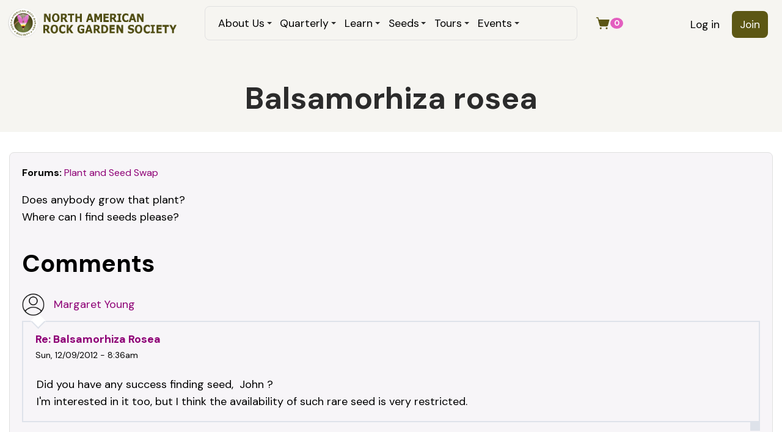

--- FILE ---
content_type: text/html; charset=utf-8
request_url: https://www.nargs.org/comment/20923
body_size: 8488
content:
<!DOCTYPE html>
<html lang="en" dir="ltr">
  <head>
    <meta charset="utf-8" />
<link rel="shortcut icon" href="https://www.nargs.org/files/favicon.ico" type="image/vnd.microsoft.icon" />
<meta name="viewport" content="width=device-width, initial-scale=1" />
<link rel="canonical" href="https://www.nargs.org/forum/balsamorhiza-rosea" />
<meta name="Generator" content="Backdrop CMS 1 (https://backdropcms.org)" />
    <title>Balsamorhiza rosea | NARGS</title>
    <link rel="stylesheet" href="https://www.nargs.org/files/css/css_X6zzF1Doi3-4xL7pl0sv61SSD5bIKKmx6RMVve62XjQ.css" media="all" />
<link rel="stylesheet" href="https://www.nargs.org/files/css/css_nuzH2vYd1A-geP1C_TpUMzKlulsnWI8MJCyVRYgSkQc.css" media="all" />
<link rel="stylesheet" href="https://www.nargs.org/files/css/css_04UYHxy81u9zwuTsixZ9huwOvE3MurkabivrBuXCll0.css" media="all" />
<link rel="stylesheet" href="https://www.nargs.org/files/css/css_b5CLmow_s9TXyaPDHmWDoh5h6d2YMWuNBLb-UVmUois.css" media="all" />
<link rel="stylesheet" href="https://www.nargs.org/files/css/css_cU3KfR4jRp9zSJ4c3qKFtdvl9cZqjJmX6xjYh4peo_E.css" media="all and (min-width: 72em)" />
<link rel="stylesheet" href="https://www.nargs.org/files/css/css_dvJGMEkU3o5e1JAqETxFxJ1OWmD68iX16f4-kfGkUwA.css" media="all" />
<link rel="stylesheet" href="https://www.nargs.org/files/css/css_Cil9NWlpYEC2hdO6uPw0axFeb-qDAuCHWuvGTHczMfM.css" media="all and (min-width: 72em)" />
<link rel="stylesheet" href="https://www.nargs.org/files/css/css_hCUeW6plNBD4rtOmkqj0N-jfkAo-nBwiQeiqdDpJov4.css" media="all" />
<link rel="stylesheet" href="https://www.nargs.org/files/css/css_KdLncZZ60zVXTRHdVvCpWhNhgnqjPC4f75swkLplttQ.css" media="print" />
<link rel="stylesheet" href="https://www.nargs.org/files/css/css_TeM6djPEz_0xzL3nrRzHAfO4x5JKhWdXOviOitTNZA4.css" media="screen" />
<link rel="stylesheet" href="https://www.nargs.org/files/css/css_XiR7G_POCsnr8YgLCoNKdrajweR66gXAXBGjZJf035k.css" media="screen" />
    <script>window.Backdrop = {settings: {"basePath":"\/","pathPrefix":"","drupalCompatibility":true,"ajaxPageState":{"theme":"trillium","theme_token":"KW0CKrECFQeb6KuR25UtBT2U4XE6Xc5Zq9VFyneaaC0","css":{"core\/misc\/normalize.css":1,"core\/modules\/system\/css\/system.css":1,"core\/modules\/system\/css\/system.theme.css":1,"core\/modules\/system\/css\/messages.theme.css":1,"core\/modules\/layout\/css\/grid-flexbox.css":1,"modules\/contrib\/menu_icon\/css\/menu_icon.css":1,"modules\/restored\/altagrade\/altagrade.css":1,"core\/modules\/comment\/css\/comment.css":1,"core\/modules\/date\/css\/date.css":1,"core\/modules\/field\/css\/field.css":1,"modules\/contrib\/paragraphs\/css\/paragraphs.css":1,"core\/modules\/search\/search.theme.css":1,"modules\/restored\/seedex\/css\/seedex.css":1,"modules\/restored\/seedex\/css\/seedex-print.css":1,"modules\/restored\/seedex\/css\/seedex-selection-option.css":1,"modules\/restored\/seedex\/css\/seedex-admin.css":1,"modules\/patched\/ubercart\/uc_order\/uc_order.css":1,"modules\/patched\/ubercart\/uc_product\/uc_product.css":1,"modules\/patched\/ubercart\/uc_store\/uc_store.css":1,"core\/modules\/user\/css\/user.css":1,"modules\/contrib\/forum\/forum.css":1,"core\/modules\/views\/css\/views.css":1,"modules\/contrib\/rules\/rules.css":1,"modules\/contrib\/colorbox\/styles\/default\/colorbox_style.css":1,"core\/modules\/layout\/templates\/nocol.css":1,"core\/modules\/system\/css\/menu-dropdown.theme.breakpoint.css":1,"core\/modules\/system\/css\/menu-dropdown.theme.breakpoint-queries.css":1,"core\/modules\/system\/css\/menu-toggle.theme.breakpoint.css":1,"core\/modules\/system\/css\/menu-toggle.theme.breakpoint-queries.css":1,"core\/themes\/basis\/css\/base.css":1,"core\/themes\/basis\/css\/layout.css":1,"core\/themes\/basis\/css\/component\/small-text-components.css":1,"core\/themes\/basis\/css\/component\/header.css":1,"core\/themes\/basis\/css\/component\/footer.css":1,"core\/themes\/basis\/css\/component\/menu-dropdown.breakpoint.css":1,"core\/themes\/basis\/css\/component\/menu-dropdown.breakpoint-queries.css":1,"core\/themes\/basis\/css\/component\/menu-toggle.css":1,"core\/themes\/basis\/css\/component\/backdrop-form.css":1,"core\/themes\/basis\/css\/component\/tabledrag.css":1,"core\/themes\/basis\/css\/component\/vertical-tabs.css":1,"core\/themes\/basis\/css\/component\/fieldset.css":1,"core\/themes\/basis\/css\/component\/dialog.css":1,"core\/themes\/basis\/css\/component\/progress.css":1,"core\/themes\/basis\/css\/component\/admin-tabs.css":1,"core\/themes\/basis\/css\/component\/breadcrumb.css":1,"core\/themes\/basis\/css\/component\/pager.css":1,"core\/themes\/basis\/css\/component\/hero.css":1,"core\/themes\/basis\/css\/component\/cards.css":1,"core\/themes\/basis\/css\/component\/teasers.css":1,"core\/themes\/basis\/css\/component\/comment.css":1,"core\/themes\/basis\/css\/component\/caption.css":1,"core\/themes\/basis\/css\/skin.css":1,"core\/themes\/basis\/system.theme.css":1,"core\/themes\/basis\/menu-dropdown.theme.css":1,"core\/themes\/basis\/menu-dropdown.theme.breakpoint.css":1,"core\/themes\/basis\/menu-dropdown.theme.breakpoint-queries.css":1,"themes\/trillium\/css\/trillium.css":1,"themes\/trillium\/css\/media.css":1,"themes\/trillium\/css\/menu.css":1,"themes\/trillium\/css\/nodes.css":1,"core\/themes\/basis\/css\/print.css":1,"core\/misc\/opensans\/opensans.css":1,"core\/misc\/smartmenus\/css\/sm-core-css.css":1},"js":{"core\/misc\/jquery.js":1,"core\/misc\/jquery.once.js":1,"core\/misc\/backdrop.js":1,"modules\/contrib\/colorbox\/libraries\/colorbox\/jquery.colorbox-min.js":1,"modules\/contrib\/colorbox\/libraries\/DOMPurify\/dist\/purify.min.js":1,"core\/modules\/layout\/js\/grid-fallback.js":1,"core\/misc\/smartmenus\/jquery.smartmenus.js":1,"core\/misc\/smartmenus\/addons\/keyboard\/jquery.smartmenus.keyboard.js":1,"modules\/restored\/altagrade\/altagrade.js":1,"modules\/restored\/seedex\/js\/seedex-alphabet-search.js":1,"modules\/contrib\/views_slideshow\/js\/views_slideshow.js":1,"modules\/contrib\/views_slideshow\/contrib\/views_slideshow_cycle\/js\/formoptions.js":1,"modules\/contrib\/views_slideshow\/contrib\/views_slideshow_cycle\/js\/views_slideshow_cycle.js":1,"modules\/contrib\/colorbox\/js\/colorbox.js":1,"modules\/contrib\/colorbox\/styles\/default\/colorbox_style.js":1,"modules\/contrib\/colorbox\/js\/colorbox_load.js":1,"core\/modules\/system\/js\/menus.js":1,"themes\/trillium\/js\/script.js":1}},"colorbox":{"opacity":"0.85","current":"{current} of {total}","previous":"\u00ab Prev","next":"Next \u00bb","close":"Close","maxWidth":"98%","maxHeight":"98%","fixed":true,"mobiledetect":true,"mobiledevicewidth":"480px","file_public_path":"\/files","specificPagesDefaultValue":"admin*\nimagebrowser*\nimg_assist*\nimce*\nnode\/add\/*\nnode\/*\/edit\nprint\/*\nprintpdf\/*\nsystem\/ajax\nsystem\/ajax\/*"}}};</script>
<script src="https://www.nargs.org/core/misc/jquery.js?v=3.7.1"></script>
<script src="https://www.nargs.org/core/misc/jquery.once.js?v=1.2.6"></script>
<script src="https://www.nargs.org/core/misc/backdrop.js?v=1.32.1"></script>
<script src="https://www.nargs.org/modules/contrib/colorbox/libraries/colorbox/jquery.colorbox-min.js?v=1.6.4"></script>
<script src="https://www.nargs.org/modules/contrib/colorbox/libraries/DOMPurify/dist/purify.min.js?v=2.3.6"></script>
<script src="https://www.nargs.org/core/modules/layout/js/grid-fallback.js?v=1.32.1"></script>
<script src="https://www.nargs.org/core/misc/smartmenus/jquery.smartmenus.js?v=1.0.0"></script>
<script src="https://www.nargs.org/core/misc/smartmenus/addons/keyboard/jquery.smartmenus.keyboard.js?v=1.0.0"></script>
<script src="https://www.nargs.org/modules/restored/altagrade/altagrade.js?t8ybp3"></script>
<script src="https://www.nargs.org/modules/restored/seedex/js/seedex-alphabet-search.js?t8ybp3"></script>
<script src="https://www.nargs.org/modules/contrib/views_slideshow/js/views_slideshow.js?t8ybp3"></script>
<script src="https://www.nargs.org/modules/contrib/views_slideshow/contrib/views_slideshow_cycle/js/formoptions.js?t8ybp3"></script>
<script src="https://www.nargs.org/modules/contrib/views_slideshow/contrib/views_slideshow_cycle/js/views_slideshow_cycle.js?t8ybp3"></script>
<script src="https://www.nargs.org/modules/contrib/colorbox/js/colorbox.js?t8ybp3"></script>
<script src="https://www.nargs.org/modules/contrib/colorbox/styles/default/colorbox_style.js?t8ybp3"></script>
<script src="https://www.nargs.org/modules/contrib/colorbox/js/colorbox_load.js?t8ybp3"></script>
<script src="https://www.nargs.org/core/modules/system/js/menus.js?v=1.32.1"></script>
<script src="https://www.nargs.org/themes/trillium/js/script.js?t8ybp3"></script>
  </head>
  <body class="page node-type-forum page-node-8899 user-anonymous">
    <div class="layout--flexible layout layout">
  <div id="skip-link">
    <a href="#main-content" class="element-invisible element-focusable">Skip to main content</a>
  </div>
  <div class="layout-flexible-content ">
                <header data-row-id="f89ac636-8bbc-4df1-961e-30281be67fda" class="flexible-row l-f89ac636-8bbc-4df1-961e-30281be67fda l-header" >
        <div class="container container-fluid flexible-row--f89ac636-8bbc-4df1-961e-30281be67fda region_3_6_3 ">
                    <div class="l-flexible-row row">
                          <div class="l-col col-md-3 l-region--header">
                                  <div class="block block-system-header">


  <div class="block-content">
    
  <div class="header-identity-wrapper">
              <div class="header-site-name-wrapper">
                    <a href="/" title="Home" class="header-site-name-link" rel="home">
                          <div class="header-logo-wrapper">
                <img src="https://www.nargs.org/themes/trillium/images/logo.png" alt="Home" class="header-logo"  width="705" height="119" />
              </div>
                                  </a>
        </div>
              </div>

  </div>
</div>
                              </div>
                          <div class="l-col col-md-6 l-region--main-menu">
                                  <div class="block block-system-main-menu block-menu" role="navigation">


  <div class="block-content">
    <input id="menu-toggle-state" class="menu-toggle-state element-invisible" type="checkbox" aria-controls="menu-toggle-state" /><label class="menu-toggle-button" for="menu-toggle-state"><span class="menu-toggle-button-icon"></span><span class="menu-toggle-button-text">Menu</span><span class="menu-toggle-assistive-text element-invisible">Toggle menu visibility</span></label><ul class="menu-dropdown menu" data-menu-style="dropdown" data-clickdown="1" data-collapse="toggle" data-menu-toggle-id="menu-toggle-state"><li class="first expanded has-children menu-mlid-440"><a href="/board-and-staff">About Us</a><ul><li class="first leaf menu-mlid-643"><a href="/nargs-awards-1">Awards</a></li>
<li class="leaf menu-mlid-627"><a href="/board-and-staff">Board &amp; Staff</a></li>
<li class="leaf menu-mlid-478"><a href="/norman-singer-endowment-fund-2">Grants</a></li>
<li class="leaf menu-mlid-633"><a href="/history-rock-gardening-north-america">History</a></li>
<li class="leaf menu-mlid-635"><a href="/local-chapters">Local Chapters</a></li>
<li class="leaf menu-mlid-634"><a href="/membership-benefits-1">Membership</a></li>
<li class="leaf menu-mlid-441"><a href="/blogs" title="">News &amp; Blogs</a></li>
<li class="leaf menu-mlid-479"><a href="/our-mission">Our Mission</a></li>
<li class="leaf menu-mlid-631"><a href="/nargs-policies-1">Policies</a></li>
<li class="last leaf menu-mlid-2214"><a href="/contact" title="" class="has-menu-icon menu-icon-mailbox" data-menu-icon-path="core/misc/icons/mailbox.svg"><span class="menu-icon-wrapper"><span class="menu-icon-glyph"><svg xmlns="http://www.w3.org/2000/svg" viewbox="0 0 256 256" fill="currentColor" aria-hidden="true" class="icon icon--mailbox"><path d="M104,152a8,8,0,0,1-8,8H56a8,8,0,0,1,0-16H96A8,8,0,0,1,104,152Zm136-36v60a16,16,0,0,1-16,16H136v32a8,8,0,0,1-16,0V192H32a16,16,0,0,1-16-16V116A60.07,60.07,0,0,1,76,56h76V24a8,8,0,0,1,8-8h32a8,8,0,0,1,0,16H168V56h12A60.07,60.07,0,0,1,240,116ZM120,176V116a44,44,0,0,0-88,0v60Zm104-60a44.05,44.05,0,0,0-44-44H168v72a8,8,0,0,1-16,0V72H116.75A59.86,59.86,0,0,1,136,116v60h88Z"/></svg></span><span class="menu-icon-label"> Contact Us</span></span></a></li>
</ul></li>
<li class="expanded has-children menu-mlid-675"><a href="/quarterly">Quarterly</a><ul><li class="first leaf menu-mlid-677"><a href="/quarterly" title="">Current Issues</a></li>
<li class="last leaf menu-mlid-679"><a href="/quarterly/archive" title="">Free Archive</a></li>
</ul></li>
<li class="expanded has-children menu-mlid-397"><a href="/plant-of-the-month" title="">Learn</a><ul><li class="first leaf menu-mlid-1829"><a href="/plant-of-the-month">Plant of the month</a></li>
<li class="leaf menu-mlid-1830"><a href="/book-of-the-month">Book of the month</a></li>
<li class="leaf menu-mlid-1835"><a href="/plant-profiles">Plant Profiles</a></li>
<li class="leaf menu-mlid-1313"><a href="/forum" title="">Forum Archive</a></li>
<li class="leaf menu-mlid-1866"><a href="/epithets">Epithets</a></li>
<li class="leaf menu-mlid-1867"><a href="/crevice-gardens">Crevice Gardens</a></li>
<li class="leaf menu-mlid-1868"><a href="/sources">Sources</a></li>
<li class="leaf menu-mlid-1831"><a href="/plant-societies">Plant Societies</a></li>
<li class="last leaf menu-mlid-1969"><a href="/video-conferences">Video conferences</a></li>
</ul></li>
<li class="expanded has-children menu-mlid-438"><a href="/seedex" title="">Seeds</a><ul><li class="first leaf menu-mlid-759"><a href="/seedex" title="">Current Seed List</a></li>
<li class="leaf menu-mlid-2089"><a href="/ordering-information">ORDERING Information</a></li>
<li class="leaf menu-mlid-857"><a href="/seed-exchange-information">Seed Exchange Information</a></li>
<li class="last leaf menu-mlid-1164"><a href="/glassine-envelopes">Glassine Envelopes</a></li>
</ul></li>
<li class="expanded has-children menu-mlid-1263"><a href="/tours">Tours</a><ul><li class="first leaf menu-mlid-1269"><a href="/tours" title="">Current Tours</a></li>
<li class="last leaf menu-mlid-363"><a href="/tours-1" title="">Previous Tours</a></li>
</ul></li>
<li class="last expanded has-children menu-mlid-2121"><a href="/nargs-traveling-speakers-tours" title="">Events</a><ul><li class="first leaf menu-mlid-1160"><a href="/events" title="">Upcoming &amp; Past events</a></li>
<li class="leaf menu-mlid-1265"><a href="/nargs-traveling-speakers-tours">Speakers Tours</a></li>
<li class="last leaf menu-mlid-1266"><a href="/guidelines-planning-nargs-meetings-1">NARGS Meeting Guidelines</a></li>
</ul></li>
</ul>  </div>
</div>
                              </div>
                          <div class="l-col col-md-3 l-region--account-menu">
                                  <div class="block block-system-user-menu block-menu" role="navigation">


  <div class="block-content">
    <ul class="menu-tree menu" data-menu-style="tree" data-clickdown="0" data-collapse="default"><li class="first leaf menu-mlid-364"><a href="/user/login" title="">Log in</a></li>
<li class="last leaf menu-mlid-398"><a href="/join" title="">Join</a></li>
</ul>  </div>
</div>
<div class="block block-altagrade-cart-count">


  <div class="block-content">
    <a href="/cart" class="altagrade-cart"><span style="display:inline-flex;align-items:center;gap:4px;"><svg xmlns="http://www.w3.org/2000/svg" viewbox="0 0 256 256" fill="currentColor" class="icon icon--shopping-cart-simple-fill"><title>View cart</title><path d="M239.71,74.14l-25.64,92.28A24.06,24.06,0,0,1,191,184H92.16A24.06,24.06,0,0,1,69,166.42L33.92,40H16a8,8,0,0,1,0-16H40a8,8,0,0,1,7.71,5.86L57.19,64H232a8,8,0,0,1,7.71,10.14ZM88,200a16,16,0,1,0,16,16A16,16,0,0,0,88,200Zm104,0a16,16,0,1,0,16,16A16,16,0,0,0,192,200Z"/></svg><span class="cart-count">0</span></span></a>  </div>
</div>
                              </div>
                      </div>
        </div>
      </header>
                <div data-row-id="b64ed404-e120-4e8c-bd1d-2972913e73e9" class="flexible-row l-b64ed404-e120-4e8c-bd1d-2972913e73e9" >
        <div class="container container-fluid flexible-row--b64ed404-e120-4e8c-bd1d-2972913e73e9 region_12 ">
                    <div class="l-flexible-row row">
                          <div class="l-col col-md-12 l-region--top-content">
                                  <div class="block block-system-title-combo holod">


  <div class="block-content">
    
  <h1 class="page-title">Balsamorhiza rosea</h1>


  </div>
</div>
                              </div>
                      </div>
        </div>
      </div>
                <div data-row-id="ea4d4670-830b-4429-9b00-fe4bfe64f58d" class="flexible-row l-ea4d4670-830b-4429-9b00-fe4bfe64f58d" >
        <div class="container container-fluid flexible-row--ea4d4670-830b-4429-9b00-fe4bfe64f58d region_12 ">
                    <div class="l-flexible-row row">
                          <div class="l-col col-md-12 l-region--search">
                                                                </div>
                      </div>
        </div>
      </div>
                <div data-row-id="48801218-668e-4f88-a630-481e700d6121" class="flexible-row l-48801218-668e-4f88-a630-481e700d6121" >
        <div class="container container-fluid flexible-row--48801218-668e-4f88-a630-481e700d6121 region_12 ">
                    <div class="l-flexible-row row">
                          <div class="l-col col-md-12 l-region--blocks">
                                                                </div>
                      </div>
        </div>
      </div>
                <div data-row-id="33a1dfba-575f-4db1-9516-22b1c174f866" class="flexible-row l-33a1dfba-575f-4db1-9516-22b1c174f866" >
        <div class="container container-fluid flexible-row--33a1dfba-575f-4db1-9516-22b1c174f866 region_8_4 ">
                    <div class="l-flexible-row row">
                          <div class="l-col col-md-8 l-region--column-left">
                                                                </div>
                          <div class="l-col col-md-4 l-region--column-right">
                                                                </div>
                      </div>
        </div>
      </div>
                <div data-row-id="a69e1185-f9c6-42fb-9600-c1266ac7654b" class="flexible-row l-a69e1185-f9c6-42fb-9600-c1266ac7654b" >
        <div class="container container-fluid flexible-row--a69e1185-f9c6-42fb-9600-c1266ac7654b region_12 ">
                    <div class="l-flexible-row row">
                          <div class="l-col col-md-12 l-region--content">
                                  <article id="node-8899" class="node node-forum view-mode-full node-by-anonymous clearfix">

      
  
  <div class="content clearfix">
    <div class="field field-name-taxonomy-forums field-type-taxonomy-term-reference field-label-inline clearfix"><div class="field-label">Forums:&nbsp;</div><div class="field-items"><div class="field-item even"><a href="/forums/plant-and-seed-swap">Plant and Seed Swap</a></div></div></div><div class="field field-name-body field-type-text-with-summary field-label-hidden"><div class="field-items"><div class="field-item even"> <p>Does anybody grow that plant?<br />Where can I find seeds please?</p>
 </div></div></div>  </div>

  
      <section class="comments" id="comments">
              <h2 class="title">Comments</h2>
        <a id="comment-20923"></a>
<article class="comment comment-title-auto clearfix">
  <header class="comment-header">
    <div class="attribution">
        <div class="user-picture">
    <a href="/member/margaret_young_1158" title="View user profile."><img src="/themes/trillium/images/gravatar.png" alt="Margaret Young&#039;s picture" title="Margaret Young&#039;s picture" /></a>  </div>

      <div class="submitted">
        <p class="commenter-name"><a href="/member/margaret_young_1158" title="View user profile." class="username">Margaret Young</a></p>
      </div>
    </div> <!-- /.attribution -->
  </header> <!-- /.comment-header -->

  <div class="comment-text">

    <div class="comment-title">
                      <h3><a href="/comment/20923#comment-20923" class="permalink" rel="bookmark">Re: Balsamorhiza rosea</a></h3>
                          <span class="comment-time">Sun, 12/09/2012 - 8:36am</span>
          </div>

    <div class="content">
      <div class="field field-name-comment-body field-type-text-long field-label-hidden"><div class="field-items"><div class="field-item even"> <p>Did you have any success finding seed,  John ?<br />I'm interested in it too, but I think the availability of such rare seed is very restricted.</p>
 </div></div></div>    </div> <!-- /.content -->

    <footer class="comment-footer">
      
      <nav></nav>
    </footer> <!-- /.comment-footer -->

  </div> <!-- /.comment-text -->
</article>
<a id="comment-20924"></a>
<article class="comment comment-by-anonymous comment-title-auto clearfix">
  <header class="comment-header">
    <div class="attribution">
        <div class="user-picture">
    <img src="/themes/trillium/images/gravatar.png" alt="cohan&#039;s picture" title="cohan&#039;s picture" />  </div>

      <div class="submitted">
        <p class="commenter-name"><span class="username">cohan (not verified)</span></p>
      </div>
    </div> <!-- /.attribution -->
  </header> <!-- /.comment-header -->

  <div class="comment-text">

    <div class="comment-title">
                      <h3><a href="/comment/20924#comment-20924" class="permalink" rel="bookmark">Re: Balsamorhiza rosea</a></h3>
                          <span class="comment-time">Sun, 12/09/2012 - 4:54pm</span>
          </div>

    <div class="content">
      <div class="field field-name-comment-body field-type-text-long field-label-hidden"><div class="field-items"><div class="field-item even"> <p>Looks pretty cute! So the 'rosea' flowers are the new ones and they then turn yellow?</p>
 </div></div></div>    </div> <!-- /.content -->

    <footer class="comment-footer">
      
      <nav></nav>
    </footer> <!-- /.comment-footer -->

  </div> <!-- /.comment-text -->
</article>
<a id="comment-20925"></a>
<article class="comment comment-title-auto clearfix">
  <header class="comment-header">
    <div class="attribution">
        <div class="user-picture">
    <a href="/member/mark_mcdonough_2245" title="View user profile."><img src="/themes/trillium/images/gravatar.png" alt="Mark McDonough&#039;s picture" title="Mark McDonough&#039;s picture" /></a>  </div>

      <div class="submitted">
        <p class="commenter-name"><a href="/member/mark_mcdonough_2245" title="View user profile." class="username">Mark McDonough</a></p>
      </div>
    </div> <!-- /.attribution -->
  </header> <!-- /.comment-header -->

  <div class="comment-text">

    <div class="comment-title">
                      <h3><a href="/comment/20925#comment-20925" class="permalink" rel="bookmark">Re: Balsamorhiza rosea</a></h3>
                          <span class="comment-time">Sun, 12/09/2012 - 5:36pm</span>
          </div>

    <div class="content">
      <div class="field field-name-comment-body field-type-text-long field-label-hidden"><div class="field-items"><div class="field-item even"> <p>I don't know of a seed source, but here's some handsome photographs:<br /><a href="http://www.pnwflowers.com/flower/balsamorhiza-rosea">http://www.pnwflowers.com/flower/balsamorhiza-rosea</a><br /><a href="http://www.pnwflowers.com/flower/balsamorhiza-rosea/gallery">http://www.pnwflowers.com/flower/balsamorhiza-rosea/gallery</a><br /><a href="http://biology.burke.washington.edu/herbarium/imagecollection.php?Genus=Balsamorhiza&amp;Species=rosea">http://biology.burke.washington.edu/herbarium/imagecollection.php?Genus=...</a></p>
<p>Cohan, according to the last link, the flowers open yellow then age to orange-red.</p>
<p>Sure would like to give this one a whirl.</p>
<p>Our own NARGS Forum member <span style="color:orange">Fringe </span>from Seattle, Washington, might be a good resource in the future.  The Fringe Nursery listing has 2 Balsamorhiza species listed, unfortunately not B. rosea (which is found in Washington to Oregon).<br /><a href="http://nargs.org/smf/index.php?topic=1187.msg20278#msg20278">http://nargs.org/smf/index.php?topic=1187.msg20278#msg20278</a><br /><a href="https://sites.google.com/site/fringenurseryandseed/">https://sites.google.com/site/fringenurseryandseed/</a></p>
 </div></div></div>    </div> <!-- /.content -->

    <footer class="comment-footer">
      
      <nav></nav>
    </footer> <!-- /.comment-footer -->

  </div> <!-- /.comment-text -->
</article>
      
          </section>
  
</article>
                              </div>
                      </div>
        </div>
      </div>
                <footer data-row-id="d33b64bf-4420-4725-9904-4effa5df0065" class="flexible-row l-d33b64bf-4420-4725-9904-4effa5df0065 l-footer" >
        <div class="container container-fluid flexible-row--d33b64bf-4420-4725-9904-4effa5df0065 region_3_3_3_3 ">
                    <div class="l-flexible-row row">
                          <div class="l-col col-md-3 l-region--footer-menu-1">
                                  <div class="block block-menu-menu-footer-menu-1" role="navigation">

<h4 class="block-title">Quick links</h4>

  <div class="block-content">
    <ul class="menu-top-only menu" data-menu-style="top_only" data-clickdown="0" data-collapse="default"><li class="first leaf menu-mlid-405"><a href="/blogs" title="">Latest news</a></li>
<li class="leaf menu-mlid-406"><a href="/local-chapters" title="">Find your local chapter</a></li>
<li class="leaf menu-mlid-407"><a href="/" title="">Plant profiles</a></li>
<li class="last leaf menu-mlid-2051"><a href="/terms-and-conditions" title="">Terms and Conditions</a></li>
</ul>  </div>
</div>
                              </div>
                          <div class="l-col col-md-3 l-region--footer-menu-2">
                                  <div class="block block-menu-menu-footer-menu-2" role="navigation">

  <h4 class="block-title">&nbsp;</h4>

  <div class="block-content">
    <ul class="menu-top-only menu" data-menu-style="top_only" data-clickdown="0" data-collapse="default"><li class="first leaf menu-mlid-410"><a href="/book-of-the-month" title="">Book review</a></li>
<li class="leaf menu-mlid-409"><a href="/plant-of-the-month" title="">Plant of the month</a></li>
<li class="leaf menu-mlid-408"><a href="/quarterly" title="">Rock garden quarterly</a></li>
<li class="last leaf menu-mlid-2109"><a href="/credit-product/credit-payment" title="Please use this to pay the requested amount">Credit Payment</a></li>
</ul>  </div>
</div>
                              </div>
                          <div class="l-col col-md-3 l-region--footer-menu-3">
                                  <div class="block block-menu-menu-footer-menu-3" role="navigation">

  <h4 class="block-title">&nbsp;</h4>

  <div class="block-content">
    <ul class="menu-top-only menu" data-menu-style="top_only" data-clickdown="0" data-collapse="default"><li class="first leaf menu-mlid-411"><a href="/tours" title="">Tours</a></li>
<li class="leaf menu-mlid-412"><a href="/events" title="">Upcoming events</a></li>
<li class="last leaf menu-mlid-1232"><a href="/contact" title="">Contact us</a></li>
</ul>  </div>
</div>
                              </div>
                          <div class="l-col col-md-3 l-region--footer-menu-4">
                                  <div class="block block-block-social-networks">

  <h4 class="block-title">Find us on</h4>

  <div class="block-content">
    <div>
<p><a alt="facebook" class="facebook" href="https://www.facebook.com/North-American-Rock-Garden-Society-232300658503/" target="_blank"><svg clip-rule="evenodd" fill-rule="evenodd" height="64" image-rendering="optimizeQuality" shape-rendering="geometricPrecision" text-rendering="geometricPrecision" viewBox="0 0 640 640" width="64" xmlns="http://www.w3.org/2000/svg"><path d="M380.001 120.001h99.993V0h-99.993c-77.186 0-139.986 62.8-139.986 139.986v60h-80.009V320h79.985v320h120.013V320h99.994l19.996-120.013h-119.99v-60.001c0-10.843 9.154-19.996 19.996-19.996v.012z"></path></svg>NARGS Facebook profile</a></p>

<p><a alt="instagram" class="instagram" href="https://www.instagram.com/na_rockgardensociety/" target="_blank"><svg data-name="Layer 1" id="Layer_1" viewBox="0 0 122.88 122.88" xmlns="http://www.w3.org/2000/svg">
<title></title>
<path d="M61.45,0C44.76,0,42.66.07,36.11.37A45.08,45.08,0,0,0,21.2,3.23a29.86,29.86,0,0,0-10.88,7.08,30.26,30.26,0,0,0-7.1,10.88A44.92,44.92,0,0,0,.37,36.11C.08,42.66,0,44.75,0,61.44S.07,80.21.37,86.77a45.08,45.08,0,0,0,2.86,14.91,30.12,30.12,0,0,0,7.08,10.88,30.13,30.13,0,0,0,10.88,7.1,45.17,45.17,0,0,0,14.92,2.85c6.55.3,8.64.37,25.33.37s18.77-.07,25.33-.37a45.17,45.17,0,0,0,14.92-2.85,31.54,31.54,0,0,0,18-18,45.6,45.6,0,0,0,2.86-14.91c.29-6.55.37-8.64.37-25.33s-.08-18.78-.37-25.33a45.66,45.66,0,0,0-2.86-14.92,30.1,30.1,0,0,0-7.09-10.88,29.77,29.77,0,0,0-10.88-7.08A45.14,45.14,0,0,0,86.76.37C80.2.07,78.12,0,61.43,0ZM55.93,11.07h5.52c16.4,0,18.34.06,24.82.36a34,34,0,0,1,11.41,2.11,19,19,0,0,1,7.06,4.6,19.16,19.16,0,0,1,4.6,7.06,34,34,0,0,1,2.11,11.41c.3,6.47.36,8.42.36,24.82s-.06,18.34-.36,24.82a33.89,33.89,0,0,1-2.11,11.4A20.35,20.35,0,0,1,97.68,109.3a33.64,33.64,0,0,1-11.41,2.12c-6.47.3-8.42.36-24.82.36s-18.35-.06-24.83-.36a34,34,0,0,1-11.41-2.12,19,19,0,0,1-7.07-4.59,19,19,0,0,1-4.59-7.06,34,34,0,0,1-2.12-11.41c-.29-6.48-.35-8.42-.35-24.83s.06-18.34.35-24.82a33.7,33.7,0,0,1,2.12-11.41,19,19,0,0,1,4.59-7.06,19.12,19.12,0,0,1,7.07-4.6A34.22,34.22,0,0,1,36.62,11.4c5.67-.25,7.86-.33,19.31-.34Zm38.31,10.2a7.38,7.38,0,1,0,7.38,7.37,7.37,7.37,0,0,0-7.38-7.37ZM61.45,29.89A31.55,31.55,0,1,0,93,61.44,31.56,31.56,0,0,0,61.45,29.89Zm0,11.07A20.48,20.48,0,1,1,41,61.44,20.48,20.48,0,0,1,61.45,41Z"></path></svg>NARGS Instagram profile</a></p>
</div>  </div>
</div>
                              </div>
                      </div>
        </div>
      </footer>
                <footer data-row-id="2c5dbae6-8b75-489c-8500-ab7dc53be552" class="flexible-row l-2c5dbae6-8b75-489c-8500-ab7dc53be552 l-footer" >
        <div class="container container-fluid flexible-row--2c5dbae6-8b75-489c-8500-ab7dc53be552 region_12 ">
                    <div class="l-flexible-row row">
                          <div class="l-col col-md-12 l-region--footer">
                                  <div class="block block-block-copyright">


  <div class="block-content">
    Copyright © 2026  NARGS. All Rights Reserved 
<span class="altagrade"><a href="https://www.altagrade.com">Developed and hosted by <svg xmlns="http://www.w3.org/2000/svg" width="95px" height="30px" viewBox="0 0 41069 11591">
  <g>
    <path fill="#fff" d="M15720 7748l-950 0 -296 -951 -1628 0 -294 951 -950 0 1330 -4434 1457 0 1331 4434zm-2585 -1901l1052 0 -527 -1583 -525 1583zm3991 -2533l0 4434 -950 0 0 -4434 950 0zm2199 3167c0,211 106,316 316,316l476 0 0 951 -476 0c-844,0 -1267,-423 -1267,-1267l0 -950 -474 0 0 -951 474 0 0 -950 951 -316 0 1266 792 0 0 951 -792 0 0 950zm2832 -1013l-950 0 0 -888 950 0c1055,0 1584,487 1584,1458l0 1710 -855 0 -95 -253c-106,168 -317,253 -634,253l-316 0c-634,0 -951,-328 -951,-982 0,-655 317,-981 951,-981l316 0c317,0 528,84 634,253 0,-381 -212,-570 -634,-570zm0 1520c317,0 528,-53 634,-159l0 -189c-106,-106 -317,-159 -634,-159 -211,0 -316,84 -316,253 0,169 105,254 316,254zm3308 -507c0,211 106,316 316,316l634 0c211,0 317,-105 317,-316l0 -475 -634 0 0 -950 1584 0 0 1425c0,844 -423,1267 -1267,1267l-634 0c-844,0 -1267,-423 -1267,-1267l0 -1901c0,-844 423,-1266 1267,-1266l1901 0 0 950 -1901 0c-210,0 -316,106 -316,316l0 1901zm3940 1267l-950 0 0 -3168 855 0 95 254c106,-169 317,-254 634,-254l317 0 0 951 -317 0c-317,0 -528,53 -634,159l0 2058zm2832 -2280l-950 0 0 -888 950 0c1055,0 1584,487 1584,1458l0 1710 -855 0 -96 -253c-105,168 -316,253 -633,253l-317 0c-633,0 -950,-328 -950,-982 0,-655 317,-981 950,-981l317 0c317,0 528,84 633,253 0,-381 -212,-570 -633,-570zm0 1520c317,0 528,-53 633,-159l0 -189c-105,-106 -316,-159 -633,-159 -211,0 -317,84 -317,253 0,169 106,254 317,254zm4257 -3674l951 0 0 4434 -855 0 -96 -253c-105,168 -316,253 -633,253 -844,0 -1267,-423 -1267,-1267l0 -634c0,-844 423,-1267 1267,-1267 317,0 528,85 633,254l0 -1520zm-633 3483c317,0 528,-52 633,-157l0 -950c-105,-106 -316,-159 -633,-159 -211,0 -317,105 -317,316l0 634c0,211 106,316 317,316zm3307 -252l0 95c0,211 106,316 317,316l1425 0 0 792 -1425 0c-844,0 -1267,-423 -1267,-1267l0 -634c0,-844 423,-1267 1267,-1267l317 0c844,0 1267,423 1267,1267l0 698 -1901 0zm0 -824l0 126 951 0 0 -126c0,-211 -106,-317 -317,-317l-317 0c-211,0 -317,106 -317,317z"></path>

    <path fill="#ccc" d="M3028 6315l-1652 2862 1847 1067 495 -858 -924 -533c-278,-161 -373,-516 -213,-794 161,-278 517,-374 795,-213l1425 823 -2 2c278,160 372,514 213,791l-1051 1820c-161,278 -605,527 -883,366l-2852 -1646c-278,-161 -374,-516 -213,-794l1943 -3367 1007 582z"></path>

    <path fill="#eee" d="M624 4925l0 0zm1397 808l1007 582 2346 1354c278,161 634,65 794,-213 57,-98 82,-207 78,-313l69 -3262c7,-321 -247,-586 -567,-593 -122,-2 -235,33 -330,94l-2597 1470 -745 -430 4915 -2837 0 6682c0,320 260,579 580,579 321,-1 580,-261 580,-581l0 -7686c-1,-320 -261,-579 -581,-579 -108,0 -209,30 -295,81l-6650 3839c-278,160 -373,515 -213,792 52,92 127,164 212,214l1397 807zm3085 438l-1121 -647 1148 -649 -27 1296z"></path>
  </g>
</svg> </a></span>  </div>
</div>
                              </div>
                      </div>
        </div>
      </footer>
      </div>
</div>
          <script defer src="https://static.cloudflareinsights.com/beacon.min.js/vcd15cbe7772f49c399c6a5babf22c1241717689176015" integrity="sha512-ZpsOmlRQV6y907TI0dKBHq9Md29nnaEIPlkf84rnaERnq6zvWvPUqr2ft8M1aS28oN72PdrCzSjY4U6VaAw1EQ==" data-cf-beacon='{"version":"2024.11.0","token":"7bc38677975a4b9e9482aa999b776a04","r":1,"server_timing":{"name":{"cfCacheStatus":true,"cfEdge":true,"cfExtPri":true,"cfL4":true,"cfOrigin":true,"cfSpeedBrain":true},"location_startswith":null}}' crossorigin="anonymous"></script>
</body>
</html>


--- FILE ---
content_type: text/css
request_url: https://www.nargs.org/files/css/css_hCUeW6plNBD4rtOmkqj0N-jfkAo-nBwiQeiqdDpJov4.css
body_size: 17193
content:
@import url("https://fonts.googleapis.com/css2?family=DM+Sans:wght@400;500;700&display=swap");@import url("https://fonts.googleapis.com/css2?family=EB+Garamond:wght@400;700&display=swap");.menu-toggle-button-icon,.menu-toggle-button-icon::before,.menu-toggle-button-icon::after{background-color:#bcbbbb;}
.form-item,.field-name-comment-body{padding:0;margin:0 0 1.5em;}.form-type-email label,.form-type-file label,.form-type-password label,.form-type-select label,.form-type-tel label,.form-type-textarea label,.form-type-textfield label{display:block;margin:0 0 0.25em;}abbr.form-required,abbr.tabledrag-changed,abbr.ajax-changed{text-decoration:none;}.form-required{color:#e60000;}.form-item-radios label,.form-item-checkboxes label{display:block;margin:0 0 0.8em;}.form-item-radio label,.form-radios label,.form-item-checkbox label,.form-checkboxes label{display:inline-block;font-weight:400;margin:0;}.form-radios .form-item:last-child,.form-checkboxes .form-item:last-child{margin-top:0;margin-bottom:0;}.filter-wrapper .form-item,.teaser-checkbox .form-item,.form-item .form-item{padding:0.3125em 0;margin-top:0;margin-bottom:0;border:0;}.form-type-checkbox{padding:0;}.text-format-wrapper .form-item{padding-bottom:0;}.form-item label{margin:0 0 0.625em;}.field-label label{margin:0;padding:0;}.form-item input.form-radio,.form-item input.form-checkbox{vertical-align:middle;margin-right:0.3125em;}td.checkbox .form-item input{margin:0;}.filter-wrapper{border-top:0;padding:0 0.125em;}.filter-wrapper .fieldset-wrapper{padding-top:3.774em;}.filter-wrapper .form-item,.filter-wrapper .filter-guidelines,.filter-wrapper .filter-help{font-size:0.923em;padding:0.125em 0 0 0;}.filter-wrapper .form-item label{font-weight:normal;}.form-item .description,.password-strength,.password-match{border-left:0.25em solid #bbbbbb;margin:0.6875em 0 2.5em;padding:0.5em 0.8em;}[dir=rtl] .form-item .description,[dir=rtl] .password-strength,[dir=rtl] .password-match{border-left:none;border-right:0.25em solid #bbbbbb;}.form-item-radios .description,.form-item-checkboxes .description{margin-top:0.375em;}.resizable-textarea + .description,.form-item-date .description,.form-item-select .description{margin-top:0.875em;}.field-suffix{display:block;padding:0.5em 0 0;}.field-suffix .machine-name-value{display:inline-block;margin:0 0.5em;padding:0.375em;border:0.0625rem solid #dee2ea;font-family:Consolas,'Lucida Console','Courier New',monospace;}.password-strength{padding-top:0.375em;}ul.tips{margin:0.25em 0.25em 0;padding:0 1em;}input.form-submit,button.form-submit,.button{display:inline-block;text-align:center;text-transform:uppercase;letter-spacing:0.025em;line-height:2.875;border:0;padding:0 1.5625em;margin-bottom:1em;margin-right:1em;transition:background-color 0.6s ease 0s,color 0.6s ease 0s;}[dir="rtl"] input.form-submit,[dir="rtl"] .button{margin-left:1em;margin-right:0;}.form-managed-file input.form-submit{margin-left:0.5em;position:relative;top:0.0625em;}[dir="rtl"] .form-managed-file input.form-submit{margin-left:0;margin-right:0.5em;}input.form-autocomplete,input.form-text,input.form-tel,input.form-date,input.form-time,input.form-email,input.form-url,input.form-color,input.form-number,input.form-search,input.form-file,textarea.form-textarea{box-sizing:border-box;max-width:100%;padding:0.625em;border:0.125rem solid #d0d0d0;font-weight:400;transition:border-color 0.25s ease-in-out;will-change:border-color;}input.form-text,input.form-date,input.form-time,input.form-email,input.form-url,input.form-search,textarea.form-textarea{max-width:100%;}select.form-select{box-sizing:border-box;padding:0.625em;border:0.125rem solid #d0d0d0;font-weight:400;will-change:border-color;}select.filter-list{padding:0.125em 0.5em;margin-left:0.3125em;}[dir="rtl"] select.filter-list{margin-left:0;margin-right:0.3125em;}input.form-text:focus,input.form-tel:focus,input.form-date:focus,input.form-time:focus,input.form-email:focus,input.form-url:focus,input.form-color:focus,input.form-number:focus,input.form-search:focus,input.form-file:focus,textarea.form-textarea:focus{outline:0;}#autocomplete{border:0.125rem solid #d0d0d0;border-top:0;box-sizing:content-box;}#autocomplete ul{margin:0;}#autocomplete li{padding:0.2em 0.625em;margin:0;}#autocomplete li.selected{background:#008be2;color:#ffffff;}ul.action-links{margin:1em 0;padding:0 1.25em 0;list-style-type:none;overflow:hidden;}ul.action-links li{float:left;margin:0 1em 0 0;}[dir="rtl"] ul.action-links li{float:right;margin:0 0 0 1em;}ul.action-links a{position:relative;padding-left:1.125em;line-height:1.875;}[dir="rtl"] ul.action-links a{padding-left:0;padding-right:1.125em;}ul.action-links a:before,ul.action-links a:after{content:'';display:block;position:absolute;background:#0074bd;}ul.action-links a:before{top:0.375em;left:0.25em;width:0.125em;height:0.625em;}ul.action-links a:after{top:0.625em;left:0;width:0.625em;height:0.125em;}[dir="rtl"] ul.action-links a:before{left:auto;right:0.25em;}[dir="rtl"] ul.action-links a:after{left:auto;right:0;}.dropbutton li{margin:0;}
table.stick-header{transform:translate(2px,0);}.tabledrag-toggle-weight{display:inline-block;padding:0.6em 0 0.6em 0.8em;}.tabledrag-processed{margin-left:3rem;width:auto;width:calc(100% - 3rem);}[dir="rtl"] .tabledrag-processed{margin-left:0;margin-right:3rem;}.tabledrag-processed .draggable > *{position:relative;}.draggable a.tabledrag-handle{position:absolute;top:0;left:0;display:block;width:3rem;height:100%;margin:0 0 0 -0.0625em;padding:0;background:#ebeff7;transform:translate(-100%,0);}[dir="rtl"] .draggable a.tabledrag-handle{left:auto;right:0;margin-right:-0.0625em;transform:translate(100%,0);}.draggable{position:relative;}.draggable.drag td:after{content:'';position:absolute;top:0;left:0;width:100%;height:100%;background:#dee2ea;opacity:0.3;}tr.draggable .handle{position:absolute;top:50%;left:50%;display:block;width:0.25em;height:1.5em;margin:0;padding:0;transform:translate(-50%,-50%) scale(0.5,0.5);background:#333333;text-decoration:none;}[dir="rtl"] a.tabledrag-handle .handle{margin:0;padding:0;}tr.draggable .handle:before,tr.draggable .handle:after,tr.draggable .handle .handle-inner:before,tr.draggable .handle .handle-inner:after{content:'';position:absolute;display:block;}tr.draggable .handle:before{top:0;left:0;transform:translate(-0.25em,-0.375em);border:0.375em solid transparent;border-bottom-color:#333333;border-top:0;}tr.draggable .handle:after{bottom:0;left:0;transform:translate(-0.25em,0.375em);border:0.375em solid transparent;border-top-color:#333333;border-bottom:0;}tr.draggable .handle .handle-inner{position:absolute;top:50%;left:50%;display:block;width:1.5em;height:0.25em;transform:translate(-50%,-50%);background:#333333;}tr.draggable .handle .handle-inner:before{top:0;right:0;transform:translate(0.375em,-0.25em);border:0.375em solid transparent;border-left-color:#333333;border-right:0;}tr.draggable .handle .handle-inner:after{top:0;left:0;transform:translate(-0.375em,-0.25em);border:0.375em solid transparent;border-right-color:#333333;border-left:0;}abbr.tabledrag-changed{position:absolute;top:0;left:-0.375em;display:block;width:0.375em;height:100%;text-indent:-9999em;z-index:0;background:#fce400;}[dir="rtl"] abbr.tabledrag-changed{left:auto;right:-0.375em;}.tabledrag-changed[title]{border:0;}.messages .tabledrag-changed{display:none;}
.vertical-tabs{position:relative;margin:1em 0;border:1px solid #bbbbbb;background:#ffffff;}@media (min-width:48em){.vertical-tabs{padding:0 0 0 15em;}[dir="rtl"] .vertical-tabs{padding:0 15em 0 0;}.vertical-tabs:before{content:'';position:absolute;left:0;top:0;z-index:0;width:15em;height:100%;background:#bbbbbb;}[dir="rtl"] .vertical-tabs:before{left:auto;right:0;}}.vertical-tabs-list{position:relative;z-index:1;display:none;width:15em;border-top:1px solid #bbbbbb;padding:0;}@media (min-width:48em){.vertical-tabs-list{display:block;float:left;margin:-1px 0 -1px -15em;}[dir="rtl"] .vertical-tabs-list{margin-left:0;margin-right:-15em;float:right;}}.vertical-tab-item{list-style:none;font-size:0.923em;}.vertical-tabs-pane{overflow:hidden;margin:0;padding:0;border:0;border-bottom:1px solid #bbbbbb;border-radius:0;}.vertical-tabs-pane:nth-last-child(2){border-bottom:0;}.vertical-tabs-pane .fieldset-wrapper{display:none;padding:0 1em;}.vertical-tab-selected .fieldset-wrapper{display:block;}@media (min-width:48em){.vertical-tabs-panes{overflow:hidden;width:100%;}.vertical-tabs-pane{position:absolute;left:-9999em;height:0;border:0;background:transparent;}.vertical-tabs-pane.vertical-tab-selected{position:static;height:auto;padding:10px 15px;background:transparent;}.vertical-tabs-pane > legend{display:none;}.vertical-tabs-pane .fieldset-wrapper{display:block;}}.vertical-tab-item{border:1px solid #bbbbbb;border-left-width:0;border-top-width:0;padding:0;margin:0;background:#dee2ea;}[dir="rtl"] .vertical-tab-item{border-left-width:1px;border-right-width:0;}.vertical-tab-link{display:block;text-decoration:none;padding:0.5em 0.6em;font-size:1em;cursor:pointer;transition:background-color 0.3s,color 0.3s;}.vertical-tab-link span{display:block;}.vertical-tab-link strong,.vertical-tab-link .fieldset-legend{position:static;font-weight:bold;color:#0074bd;margin:0;padding:0;}@media (min-width:48em){.vertical-tab-link strong,.vertical-tab-link .fieldset-legend{font-size:0.923em;}}.vertical-tab-link:focus,.vertical-tab-link:active,.vertical-tab-link:hover,.vertical-tab-link:focus,.vertical-tab-link:active,.vertical-tab-link:hover{text-decoration:none;background:#d5d5d5;}.vertical-tab-link .summary{font-size:0.846em;text-transform:none;color:#666666;word-wrap:break-word;}.vertical-tab-selected.vertical-tab-item{background-color:#ffffff;border-right-width:0;}[dir="rtl"] .vertical-tab-selected.vertical-tab-item{border-left-width:0;border-right-width:1px;}.vertical-tab-selected .vertical-tab-link{background:#ffffff;}.vertical-tab-selected strong,.vertical-tab-selected .fieldset-legend{color:#000000;}.vertical-tabs .vertical-tabs .vertical-tabs-list .summary{line-height:1.4;margin-bottom:0;}.vertical-tabs-pane > .vertical-tab-link{width:100%;box-sizing:border-box;padding-left:1em;padding-right:1em;background:#dee2ea;}.vertical-tabs-pane.vertical-tab-selected > .vertical-tab-link{padding-top:0.7em;padding-bottom:0.7em;background:transparent;border-bottom:1px solid #dee2ea;}.vertical-tabs-pane.vertical-tab-selected > .vertical-tab-link .summary{display:none;}
fieldset .fieldset-legend{position:absolute;left:0;top:0;width:100%;padding:0.5em 0.78947em;text-transform:uppercase;}[dir="rtl"] fieldset .fieldset-legend{right:0;padding-right:0.9375em;padding-left:0;}.fieldset-description{margin:0 0 0.75em;padding:0.75em 0.1875em;}.collapsible > .fieldset-wrapper > .fieldset-description{margin:0 0 0.75em;padding:0.75em 1.5625em;}.js fieldset.collapsible{position:relative;backface-visibility:hidden;}fieldset .fieldset-wrapper{padding:0 13px 13px 15px;}[dir="rtl"] fieldset .fieldset-wrapper{padding:0 15px 13px 13px;}.text-format-wrapper fieldset.collapsible .fieldset-legend{text-transform:none;}.js fieldset.collapsible .fieldset-title{position:relative;z-index:1;display:block;width:100%;padding:0.3em 0.3em 0.3em 1.8em;margin:0 -0.5em;border-radius:4px;background:transparent;text-decoration:none;}.js[dir="rtl"] fieldset.collapsible .fieldset-title{padding:0.3em 1.8em 0.3em 0.3em;}.js fieldset.collapsible .fieldset-legend a:before{content:"";position:absolute;left:0.6em;top:0.8em;width:0;height:0;border:.32em solid transparent;border-top-color:#000000;border-bottom:0;transform:translate(0,0.125em);transition:transform 0.25s ease-out;}.js[dir="rtl"] fieldset.collapsible .fieldset-legend a:before{right:0.6em;left:auto;transform:translate(0,0.125em);}.fieldset-legend span.summary{color:#757575;position:absolute;right:1.4em;top:.8em;z-index:0;display:none;}[dir="rtl"] .fieldset-legend span.summary{right:auto;left:1.4em;}.fieldset-legend span.summary:not(:empty):before{content:'(';}.fieldset-legend span.summary:not(:empty):after{content:')';}@media (min-width:34em){.fieldset-legend span.summary{display:block;}}.js fieldset.collapsed{padding:3.774em 0 0!important;}.js fieldset.collapsed .fieldset-legend a:before{transform:translate(0,0.125em)
    rotate(-90deg);}.js[dir="rtl"] fieldset.collapsed .fieldset-legend a:before{transform:translate(0,0.125em)
    rotate(90deg);}
.ui-widget{font-size:inherit;font-family:inherit;}.ui-dialog{border:0.125em solid #20252e;-webkit-backface-visibility:hidden;backface-visibility:hidden;}.ui-corner-all{border-radius:0;}.ui-dialog .ui-dialog-titlebar{cursor:default;-webkit-touch-callout:none;-webkit-user-select:none;-moz-user-select:none;-ms-user-select:none;user-select:none;}.ui-dialog .ui-dialog-titlebar-close{top:0;top:calc(-0.125em);right:0;right:calc(-0.125em);width:2.5em;height:100%;height:calc(100% + 0.125em);margin:0;border:0;outline:none;}.ui-dialog .ui-dialog-titlebar-close .ui-icon{top:50%;left:50%;transform:translate(-50%,-50%);width:1em;height:1em;margin:0;background:transparent;}.ui-dialog .ui-dialog-titlebar-close .ui-icon:before,.ui-dialog .ui-dialog-titlebar-close .ui-icon:after{content:'';position:absolute;top:0;left:0;display:block;width:0.125em;height:0.875em;}.ui-dialog .ui-dialog-titlebar-close .ui-icon:before{transform:translate(0.5em,0.125em)
    rotate(45deg);}.ui-dialog .ui-dialog-titlebar-close .ui-icon:after{transform:translate(0.5em,0.125em)
    rotate(-45deg);}.ui-button-icon-only .ui-button-text,.ui-button-icons-only .ui-button-text{padding:0;}
.progress{font-weight:bold;}.progress .bar{margin:0 0.2em .5em 0;border:2px solid #e5e5e6;border-radius:3px;overflow:hidden;}.progress .filled{position:relative;overflow:hidden;transition:width .4s;will-change:width;}.progress .filled:after{content:"";position:absolute;display:block;width:0.75em;height:100%;transform:skewX(-20deg);border-left:2em solid #3c4350;border-right:0.75em solid #3c4350;animation:progressGradient 1.5s infinite;animation-fill-mode:forwards;animation-timing-function:linear;transition:width .4s;will-change:left;}@keyframes progressGradient{0%{left:-15%;border-left-width:2em;border-right-width:0.75em;}100%{left:100%;border-left-width:1.75em;border-right-width:0.5em;}}
nav.tabs{position:relative;padding:0.75em 0.5em 0;}nav.tabs:before{content:'';position:absolute;top:0;left:50%;z-index:0;display:block;width:100%;height:3.1875em;transform:translate(-50%,0);}.tabs:after{content:'';display:table;clear:both;}ul.primary{position:relative;clear:both;box-sizing:border-box;border:none;width:100%;float:left;margin:0 0 1em;padding:0 0 0 0.5em;font-size:0.9375em;text-transform:uppercase;}[dir="rtl"] ul.primary{float:right;}ul.primary li{position:relative;z-index:1;float:left;margin:0;list-style:none;}[dir="rtl"] ul.primary li{float:right;}ul.primary li a,ul.primary li a:visited,ul.primary li a:hover,ul.primary li.active a,.expand-dropdown-tabs-control,.responsive-tabs-mobile .expand-dropdown-tabs-control:before,.responsive-tabs-mobile .expand-dropdown-tabs-label{position:relative;z-index:1;display:block;padding:12px 20px;text-decoration:none;border:0;border-right:0.125rem solid #586172;overflow:visible;line-height:1;font-weight:normal;transition:background-color 0.5s ease 0s,color 0.5s ease 0s;will-change:background-color,color;}[dir="rtl"] ul.primary li a,[dir="rtl"] ul.primary li a.active,[dir="rtl"] ul.primary li a:active,[dir="rtl"] ul.primary li a:visited,[dir="rtl"] ul.primary li a:hover,[dir="rtl"] ul.primary li.active a,[dir="rtl"] .expand-dropdown-tabs-control,[dir="rtl"] .responsive-tabs-mobile .expand-dropdown-tabs-control:before,[dir="rtl"] .responsive-tabs-mobile .expand-dropdown-tabs-label{border-right:0;border-left-width:0.125rem;border-left-style:solid;}ul.primary li:first-child a{border-radius:4px 0 0 0;}.expand-dropdown-tabs-control,ul.primary li:last-child a{border-radius:0 4px 0 0;border-right:0;}[dir="rtl"] ul.primary li:first-child a{border-radius:0 4px 0 0;}[dir="rtl"] .expand-dropdown-tabs-control,[dir="rtl"] ul.primary li:last-child a{border-radius:4px 0 0 0;border-right:0;}@media (max-width:34em){ul.primary li{float:none;margin-bottom:2px;}.js ul.primary li{float:left;}}ul.secondary{padding:16px 23px 6px;margin:0 -20px 0;line-height:1.385;overflow:hidden;clear:both;border:0;}ul.secondary li{display:inline-block;margin:0 5px 10px;}ul.secondary li a{display:block;border:2px solid #e3e2e2;text-decoration:none;transition:background-color 0.6s ease,color 0.6s ease;}ul.secondary li a,ul.secondary li a:hover,ul.secondary li.active a,ul.secondary li.active a.active{padding:.36em 1em;border-radius:1.45em;}.responsive-tabs-processed ul.primary{height:2.75em;overflow:hidden;}.responsive-tabs-processed ul.primary li{margin-bottom:0;}.responsive-tabs-processed .duplicated-tab,.responsive-tabs-mobile ul.primary{visibility:hidden;height:0;overflow:hidden;clip:rect(1px,1px,1px,1px);}.expand-dropdown-tabs.responsive-tabs-mobile ul.primary{visibility:visible;height:auto;overflow:visible;clip:auto;}.expand-dropdown-tabs .responsive-tabs-dropdown li{width:100%;margin:0;}.expand-dropdown-tabs ul.responsive-tabs-dropdown li a,.expand-dropdown-tabs ul.responsive-tabs-dropdown li a:hover{border:0;border-top:2px solid #ffffff;position:relative;}.expand-dropdown-tabs ul.responsive-tabs-dropdown li:first-child a:before{margin-top:-2px;height:calc(100% + 2px);}.responsive-tabs-before.expand-dropdown-tabs ul.responsive-tabs-dropdown li a{padding-right:72px;}.responsive-tabs-after.expand-dropdown-tabs ul.responsive-tabs-dropdown li a{padding-left:72px;}.expand-dropdown-tabs .responsive-tabs-dropdown a:before{content:'';position:absolute;top:0;right:0;width:50px;height:100%;}.responsive-tabs-after.expand-dropdown-tabs .responsive-tabs-dropdown a:before{right:auto;left:0;width:48px;}.expand-dropdown-tabs{position:relative;}ul.primary.responsive-tabs-dropdown{display:none;height:auto;padding:0;border-radius:0 0 4px 4px;overflow:hidden;}.expand-dropdown-tabs .primary.responsive-tabs-dropdown{display:block;position:absolute;}ul.primary.responsive-tabs-dropdown li:first-child a,ul.primary.responsive-tabs-dropdown li:last-child a{border-radius:0;}.expand-dropdown-tabs .primary.responsive-tabs-dropdown:after{content:'';display:table;}.expand-dropdown-tabs-control{position:absolute;top:0.8em;left:0;box-sizing:border-box;width:50px;height:auto;padding-left:0;padding-right:0;font-size:0.9375em;text-align:center;visibility:visible;clip:auto;cursor:pointer;}.expand-dropdown-tabs-control:before{content:'...';font-weight:bold;}.responsive-tabs-after .expand-dropdown-tabs-control{border-radius:4px 0 0 0;border-left:2px solid #bcc2cc;}.desktop-primary-tabs .expand-dropdown-tabs-control{visibility:hidden;height:0;overflow:hidden;clip:rect(1px,1px,1px,1px);}.expand-dropdown-tabs-label{display:none;box-sizing:border-box;text-transform:uppercase;-webkit-user-select:none;-moz-user-select:none;-ms-user-select:none;user-select:none;}.expand-dropdown-tabs-label .responsive-tabs-link-text-wrapper{display:block;width:calc(100% - 3em + 10px);text-overflow:ellipsis;overflow:hidden;white-space:nowrap;}.responsive-tabs-mobile .expand-dropdown-tabs-label{display:block;text-align:left;}.responsive-tabs-mobile.expand-dropdown-tabs .expand-dropdown-tabs-label,.responsive-tabs-mobile.expand-dropdown-tabs:hover .expand-dropdown-tabs-label{background:#ffffff;}.responsive-tabs-mobile .expand-dropdown-tabs-control{position:relative;width:100%;height:100%;padding:0;border:0;overflow:hidden;border-radius:4px 4px 0 0;}.responsive-tabs-mobile .expand-dropdown-tabs-control.js-active{overflow:visible;}.responsive-tabs-mobile .expand-dropdown-tabs-control:before{content:'';position:absolute;top:0;right:0;width:3em;height:100%;box-sizing:border-box;border-left:2px solid transparent;}.responsive-tabs-mobile .expand-dropdown-tabs-control:after{content:'';position:absolute;top:.85em;right:1.3em;width:0;height:0;border:0.4em solid transparent;border-left:0;}.expand-dropdown-tabs .expand-dropdown-tabs-control:after{top:1.08em;right:1em;border:0.4em solid transparent;border-bottom:0;}.responsive-tabs-mobile ul.primary,.responsive-tabs-mobile.expand-dropdown-tabs ul.primary{position:absolute;width:100%;margin:0;top:2.6em;}.responsive-tabs-mobile ul.primary,.expand-dropdown-tabs.responsive-tabs-mobile ul.primary{overflow:hidden;border-radius:4px;}.responsive-tabs-mobile ul.primary li{position:relative;float:none;border-right:0;border-bottom:2px solid #ffffff;}.responsive-tabs-mobile ul.primary a:after{content:'';position:absolute;top:0;right:0;display:block;width:3em;height:100%;}.responsive-tabs-mobile ul.primary li:last-child{border-bottom:0;}.responsive-tabs-mobile ul.primary li a{border-radius:0;}
.breadcrumb{overflow:hidden;margin:1em 0;}.breadcrumb ol,.breadcrumb li{list-style:none;margin:0;padding:0;}.breadcrumb li{position:relative;padding:0 1em;float:left;}[dir="rtl"] .breadcrumb li{float:right;}.breadcrumb li a,.breadcrumb li span{position:relative;z-index:1;display:block;margin:0 -1em;padding:0.5em 1.4em;text-decoration:none;}.breadcrumb li:after{content:'';position:absolute;top:50%;right:0;width:2em;height:2em;border:0.0625rem solid #20252e;border-width:0.125rem 0.125rem 0 0;transform:translate(0,-50%)
    rotate(45deg);}[dir="rtl"] .breadcrumb li:after{left:0;right:auto;transform:translate(0,-50%)
    rotate(225deg);}.breadcrumb li:last-child:after{display:none;}
ul.pager{display:-webkit-box;display:-webkit-flex;display:-ms-flexbox;display:flex;-webkit-box-pack:center;-webkit-justify-content:center;-ms-flex-pack:center;justify-content:center;list-style:none;-webkit-flex-wrap:wrap;-ms-flex-wrap:wrap;flex-wrap:wrap;margin:1em 0 2em;padding:0;clear:both;}.no-flexbox .pager-first,.no-flexbox .pager-previous,.no-flexbox .pager-ellipsis,.no-flexbox .pager-current,.no-flexbox .pager-next,.no-flexbox .pager-last,.no-flexbox .pager-item{float:left;}.pager-item,.pager-ellipsis{display:none;}@media (min-width:34em){.pager-item,.pager-ellipsis{display:block;}}.pager-first,.pager-previous,.pager-ellipsis,.pager-current,.pager-next,.pager-last,.pager-item{padding:0.6em 1em;margin:0;}.pager-ellipsis{padding-left:0;padding-right:0;}.pager-first a,.pager-previous a,.pager-next a,.pager-last a{position:relative;display:block;text-indent:-9999em;overflow:hidden;width:2.5em;}.pager-first a:before,.pager-first a:after,.pager-previous a:before,.pager-next a:before,.pager-last a:before,.pager-last a:after{content:'';position:absolute;top:50%;left:50%;display:block;width:0.5em;height:0.5em;border:0.125rem solid #ffffff;transform:translate(-50%,-50%) rotate(45deg);}.pager-first a:before,.pager-first a:after,.pager-previous a:before{border-top-width:0;border-right-width:0;}.pager-last a:before,.pager-last a:after,.pager-next a:before{border-bottom-width:0;border-left-width:0;}.pager-first a:before,.pager-last a:before{margin-left:-0.1875rem;}.pager-last a:after,.pager-first a:after{margin-left:0.1875rem;}@media (min-width:48em){.pager-first a,.pager-previous a,.pager-next a,.pager-last a{text-indent:0;overflow:visible;width:auto;}.pager-first a:before,.pager-first a:after,.pager-previous a:before,.pager-next a:before,.pager-last a:before,.pager-last a:after{display:none;}}.pager-first a,.pager-previous a,.pager-next a,.pager-last a,.pager-item a{margin:-0.6em -1em;padding:0.6em 1em;text-decoration:none;transition:background-color 0.2s;will-change:background-color;white-space:nowrap;}
.block-hero{position:relative;left:50%;width:100vw;min-height:30vh;padding:1.5rem 2rem 2rem;margin:0 0 2rem;transform:translate(-50%,0);transition:min-height 0.25s;will-change:min-height;background-size:cover;}.block-hero .block-title,.block-hero .block-content{max-width:100%;overflow-wrap:break-word;}.l-top .block-hero{margin-top:-2rem;}body.update-1-30 .l-top .block-hero{margin-top:0;}body.update-1-30 .l-wrapper > .l-top:has(.block-hero){margin-top:-2rem;}.container .block-hero{margin-top:0;}@media (min-width:25em){.block-hero{padding:2rem 3rem 3rem;font-size:1.3em;}}@media (min-width:34em){.block-hero{font-size:1.5em;}}@media (min-width:62em){.block-hero{left:auto;width:100%;transform:none;}}.block-hero-no-image{background:#0074bd url(/core/themes/basis/images/texture.png) repeat center center;background-blend-mode:luminosity;}body.update-1-30 .block-hero-no-image{background-image:url(/core/themes/basis/images/waves.svg);background-size:cover;background-blend-mode:normal;}.no-background-blend-mode .block-hero-no-image *{position:relative;z-index:1;}.no-background-blend-mode .block-hero-no-image{position:relative;z-index:1;}.no-background-blend-mode .block-hero-no-image:before{content:'';position:absolute;top:0;left:0;display:block;width:100%;height:100%;background:#009dff;opacity:0.5;z-index:0;}.block-hero .block-title{margin:0 0 0.2em;padding:0;font-weight:200;line-height:1.2;font-size:2.3em;}@media (min-width:34em){.block-hero .block-title{font-size:2.625em;}}
.l-top .block-views-promoted-cards-block{margin-top:-2rem;}.block-views-promoted-cards-block{padding-top:2rem;padding-bottom:2rem;background-color:#f2f2f2;}.update-1-30 .l-top .block-views-promoted-cards-block{margin-top:0;}.update-1-30 .l-wrapper > .l-top .block-system-messages + .block-views-promoted-cards-block{padding-top:1rem;}.update-1-30 .l-wrapper > .l-top:has(.block-views-promoted-cards-block){background-color:#f2f2f2;margin-top:-2rem;}.update-1-30 .l-wrapper > .l-top:has(.block-views-promoted-cards-block) .block,.update-1-30 .l-wrapper > .l-top .block-system-messages:has(+ .block-views-promoted-cards-block) .l-messages{margin-bottom:0;}.update-1-30 .l-wrapper > .l-top .block-system-messages:has(+ .block-views-promoted-cards-block){padding-top:1rem;}.block-views-promoted-cards-block .views-view-grid-cols-3{grid-template-columns:repeat(1,1fr);}.view-promoted-cards .views-grid-box{border:none;}.view-promoted-cards .views-grid-box{border-radius:0.25rem;margin:1rem 0;padding:0 0 1rem 0;background-color:#ffffff;}.view-promoted-cards h2{font-size:1.25rem;font-weight:bold;}.view-promoted-cards .views-field{padding:0 1rem;}.view-promoted-cards .views-field-field-image{padding:0;}@media (min-width:48em){.block-views-promoted-cards-block .views-view-grid-cols-3{grid-template-columns:repeat(3,1fr);gap:2rem;}}
.view-mode-teaser{margin:2rem 0 0;padding:0 0 2em;}.view-mode-teaser + .view-mode-teaser,.view-promoted .views-row{border-top:0.25rem solid #bbbbbb;}.view-promoted .views-row:first-child{border-top:0;}.view-mode-teaser h1,.view-mode-teaser h2,.view-mode-teaser h3,.view-mode-teaser h4,.view-mode-teaser h5,.view-mode-teaser h6{margin:0 0 0.5rem;}.view-mode-teaser .align-right{margin:0 0 1.5rem 1.5rem;}.view-mode-teaser p{margin:0 0 0.5rem;}.view-mode-teaser .content{margin:0 0 1.5rem;}
.comment{position:relative;display:block;padding:0;margin:0 0 1.5em;}.comments .indented{position:relative;padding-left:1.25em;margin-top:-1.5em;}.comments .indented:before,.comments .indented:after{content:'';position:absolute;display:block;border:0.125em solid transparent;}.comments .indented:before{top:-1em;left:0;width:0.5em;height:1.5em;border-left-color:#dee2ea;border-bottom-color:#dee2ea;}.comments .indented:after{content:'';position:absolute;top:0.6875em;left:0.4375em;width:0.25em;height:0.25em;border-top-color:#dee2ea;border-right-color:#dee2ea;transform:rotate(45deg);transform-origin:right top;}[dir="rtl"] .comment{padding:0;}.comment-header{position:relative;}.comment-header:before{content:"";position:absolute;top:100%;left:1.625em;width:0.875em;height:0.875em;display:block;border:0.125em solid transparent;border-bottom-color:#dee2ea;border-left-color:#dee2ea;transform:rotate(-45deg) translate(0,-0.75em);background:#ffffff;pointer-events:none;z-index:0;}[dir="rtl"] .comment:before{right:1.625em;left:auto;}.comment .attribution{position:relative;z-index:1;display:-webkit-box;display:-ms-flexbox;display:flex;-webkit-box-pack:start;-ms-flex-pack:start;justify-content:flex-start;-webkit-box-align:center;-ms-flex-align:center;align-items:center;padding:0 0 0.5em;}[dir="rtl"] .comment .attribution{-webkit-box-pack:end;-ms-flex-pack:end;justify-content:flex-end;}.comment .attribution img{display:block;}.comment .user-picture{width:3.25em;padding:0 0.75em 0 0;}.commenter-name{margin:0;}.commenter-name a{text-decoration:none;}.commenter-name a:hover{text-decoration:underline;}.comment .comment-text{border:0.125em solid #dee2ea;}.comment-title{padding:1em 1.25em 0.25em;}.comment-title h3{margin:0;padding:0;font-size:1.125em;}.comment-time{padding:0;font-size:0.875em;}.comment .content{padding:0 1.375em;}.comment-footer{float:right;margin:0 -0.125em 0 0;padding:0.5em 0.5em;background:#dee2ea;}.comment-footer .links.inline li{margin:0;padding:0 0.5em;}.comment-footer .links.inline li:after{display:none;}.comment-footer .links.inline a{display:inline-block;margin:0 -0.5em;padding:0 0.5em;}.comment-footer .links.inline a:hover{text-decoration:underline;}[dir="rtl"] .comment-footer{float:left;}a.comment-permalink{width:.7em;height:.7em;padding:.1em;display:inline-block;background-color:currentColor;-webkit-mask-image:url(/core/themes/basis/images/link-icon.svg);mask-image:url(/core/themes/basis/images/link-icon.svg);-webkit-mask-size:cover;mask-size:cover;margin:0 0 0 0.5em;}
.caption{display:table;max-width:100%;}.caption > *{display:block;max-width:100%;border:none;}.caption > figcaption{display:table-caption;caption-side:bottom;max-width:none;margin:0.5em 0 1em;padding:0.3em 0.5em;border:none;border-left:0.25rem solid #bbbbbb;background:none;}[dir="rtl"] .caption > figcaption{border-left:none;border-right:0.25rem solid #bbbbbb;}img.align-left{margin-right:2em;margin-bottom:1em;}img.align-right{margin-left:2em;margin-bottom:1em;}
body{font-family:'Open Sans',Helvetica,Arial,sans-serif;font-size:1rem;line-height:1.6;background:#ffffff;}a{color:#0073bd;}a:focus,a:hover{text-decoration:none;}a:active{background:#dddddd;}a.button{text-decoration:none;}blockquote,figcaption{border-left-color:#bbbbbb;}pre,code{color:#20252e;}code{border-color:#bbbbbb;background:#dee2ea;}pre code{border-left-color:#bbbbbb;background:transparent;}code p{display:inline;margin:0;padding:0;}td{border-color:#dee2ea;}th{border-right-color:#bbbbbb;background:#dee2ea;}th:last-child{border-right-color:#dee2ea;}table [aria-sort="descending"] a:after{border-top-color:#333333;}table [aria-sort="ascending"] a:after{border-bottom-color:#333333;}fieldset{background-color:#ffffff;border-color:#bbbbbb;}legend{font-size:1.1875em;font-weight:normal;}fieldset .fieldset-legend{text-transform:uppercase;}.marker{background:#abdeff;}.more-help-link a:before{color:#ffffff;background:#0074bd;}.icon-external-link{border-color:#0074bd;}.icon-external-link-arrow{background:#0074bd;border-color:#ffffff;}.icon-external-link-arrow:before{border-color:#0074bd;}.icon-external-link-arrow:after{border-bottom-color:#0074bd;}.links li:before,.links li:after{border-color:#0074bd;}.l-header{background:#20252e;}.l-header-inner{color:#fffffe;padding:0;}@media (min-width:34em){.l-header-inner{min-height:6.125rem;padding-right:.9375rem;padding-left:.9375rem;}}.l-header a{color:#fffffe;text-decoration:none;}.header-menu a:hover,.l-header a:active{text-decoration:underline;background:unset;}.block-system-header{text-align:center;}@media (min-width:34em){.header-identity-wrapper{display:inline-block;}}@media (min-width:48em){.header-identity-wrapper{text-align:left;}}.header-site-name-wrapper{font-size:1.25rem;}@media (min-width:34em){.header-site-name-wrapper{font-size:1.5em;}}@media (min-width:62em){.header-site-name-wrapper{font-size:1.75em;}}.header-logo-wrapper{max-width:6rem;height:3.5rem;margin:-1.25rem 1rem -1rem -1.25rem;}@media (min-width:48em){.header-logo-wrapper{height:4.25rem;margin:-1.75rem 1.25rem -1.25rem -1.25rem;}}.l-header .site-name{font-weight:200;text-align:center;}.header-site-name-link{background:#0074bd;padding:1.25rem 1.25rem 1rem;line-height:1.25rem;text-align:center;}@media (min-width:34em){.header-site-name-link{background:transparent;display:inline-block;}}@media (min-width:48em){.header-site-name-link{padding:1.75rem 1.25rem 1.25rem;}}.header-site-slogan{line-height:1.25rem;padding:0.5rem 1rem;font-size:0.75rem;text-align:center;}@media (min-width:34em){.header-site-slogan{height:3.5rem;padding:1.5625rem 1rem 0.9375rem;float:left;}}@media (min-width:48em){.header-site-slogan{height:4.25rem;padding:2.0625rem 1.25rem 0.9375rem;font-size:1rem;}}.header-menu{text-align:center;}.header-menu > .links{display:inline-block;}.l-header .menu,.l-header .menu > li{text-align:left;}.l-header .menu > li{font-size:1em;}@media (min-width:34em){.l-header .menu > li{font-size:1.125em;}}@media (min-width:62em){.l-header .menu > li{font-size:1.375em;}}.menu-dropdown ul{background:rgba(0,0,0,0.25);border-bottom-color:#20252e;}.js .menu-dropdown > li{border-bottom-color:#bbbbbb;}.menu-dropdown a.disabled{color:#bbbbbb;}@media (min-width:48em){.menu-dropdown a.disabled{color:#bbbbbb;}.js .menu-dropdown ul ul{border-left-color:#20252e;}.js .menu-dropdown > li:hover{background-color:#114a75;}.js .menu-dropdown > li.has-children > a:hover,.js .menu-dropdown > li.has-children > a:focus{background-color:#114a75;}.menu-dropdown a span.sub-arrow{border-top-color:#fffffe;}.menu-dropdown ul{background:#20252e;}.menu-dropdown ul a,.menu-dropdown ul a:hover,.menu-dropdown ul a:focus,.menu-dropdown ul a:active,.menu-dropdown ul a.highlighted{color:#fffffe;}.menu-dropdown ul a:hover,.menu-dropdown ul a:focus,.menu-dropdown ul a:active,.menu-dropdown ul a.highlighted{background:#114a75;}.menu-dropdown ul a.disabled{background:#fffffe;color:#cccccc;}.menu-dropdown ul a span.sub-arrow{border-left-color:#fffffe;}.menu-dropdown span.scroll-up,.menu-dropdown span.scroll-down{background:#fffffe;}.menu-dropdown span.scroll-up:hover,.menu-dropdown span.scroll-down:hover{background:#eeeeee;}.menu-dropdown span.scroll-up-arrow,.menu-dropdown span.scroll-down-arrow{border-bottom-color:#ffffff;}.menu-dropdown span.scroll-down-arrow{border-top-color:#ffffff;}[dir="rtl"] .menu-dropdown span.sub-arrow{border-right-color:#ffffff;}}.l-footer{border-top:0.25rem solid #bbbbbc;line-height:3;padding:0.5em 0 1em;margin:5em 0 0;background-color:#fffeff;color:#000100;}.l-footer .block-system-powered-by a{text-decoration:none;}.l-footer .block-system-powered-by a:hover{text-decoration:underline;}.breadcrumb{background:#dee2ea;}.breadcrumb a{color:#010000;}.breadcrumb li:after{border-color:#ffffff;}.draggable a.tabledrag-handle{background:#ebeff7;}.draggable.drag td:after{background:#dee2ea;opacity:0.3;}tr.draggable .handle,tr.draggable .handle .handle-inner{background:#333333;}tr.draggable .handle:before{border-bottom-color:#333333;}tr.draggable .handle:after{border-top-color:#333333;}tr.draggable .handle .handle-inner:before{border-left-color:#333333;}tr.draggable .handle .handle-inner:after{border-right-color:#333333;}abbr.tabledrag-changed{background:#fce400;}.form-item-radio label,.form-radios label,.form-item-checkbox label,.form-checkboxes label{font-weight:400;}.form-item .description,.password-strength,.password-match{border-left-color:#bbbbbb;}.field-suffix .machine-name-value{border-color:#dee2ea;font-family:Consolas,'Lucida Console','Courier New',monospace;}select.form-select{font-weight:400;border-color:#bbbbbb;color:#444b53;background:#ffffff;}select.form-select:focus{color:#000000;border-color:#43afe4;}input.form-submit,button.form-submit,.button{text-align:center;text-transform:uppercase;color:#333333;cursor:pointer;letter-spacing:0.025em;line-height:2.875;background:#d5d5d5;}.button:hover,.button:focus,input.form-submit:hover,input.form-submit:focus{color:#333333;background:#d5d5d5;}.button:active,input.form-submit:active{color:#333333;background:#d5d5d5;}.button,input.form-submit{color:#444b53;background:#e5e5e6;}input.button-primary,button.button-primary,.ui-state-default,.ui-widget-content .ui-state-default,.ui-widget-header .ui-state-default{color:white;background:#0074bd;border:none;}input.button-primary:hover,input.button-primary:focus,button.button-primary:hover,button.button-primary:focus{color:white;background-color:#114a75;}input.button-primary:active,button.button-primary:active{box-shadow:inset 0 0 0 0.125em #114a75;background-color:#0074bd;color:white;}a.button-secondary,input.button-secondary,button.button-secondary{color:#828188;background-color:white;box-shadow:inset 0 0 0 0.125em #97979e;}input.button-secondary:hover,input.button-secondary:focus,button.button-secondary:hover,button.button-secondary:focus{color:white;background-color:#97979e;}input.button-secondary:active,button.button-secondary:active{color:white;background-color:#97979e;box-shadow:inset 0 0 0 0.125em #555555;}input.button-danger,button.button-danger{color:#ff0000;box-shadow:inset 0 0 0 0.125rem #ff0000;background:transparent;}input.button-danger:hover,input.button-danger:focus,button.button-danger:hover,button.button-danger:focus{color:#ffffff;background-color:#ff0000;}input.form-button-disabled,input.form-button-disabled:active,input.form-submit[disabled],button.form-submit[disabled],.button[disabled]{background:#eeeeee;border-color:#eeeeee;text-shadow:none;color:#999999;}input.button-danger[disabled],button.button-danger[disabled],input.button-secondary[disabled],button.button-secondary[disabled]{background:#fefefe;box-shadow:inset 0 0 0 0.125rem #dddddd;color:#cccccc;}input.form-autocomplete,input.form-text,input.form-tel,input.form-date,input.form-time,input.form-email,input.form-url,input.form-color,input.form-number,input.form-search,input.form-file,textarea.form-textarea{border-color:#bbbbbb;font-weight:400;color:#444b53;background:#ffffff;}input.form-text:focus,input.form-tel:focus,input.form-date:focus,input.form-time:focus,input.form-email:focus,input.form-url:focus,input.form-color:focus,input.form-number:focus,input.form-search:focus,input.form-file:focus,textarea.form-textarea:focus{color:#000000;border-color:#43afe4;}.form-disabled input.form-autocomplete,.form-disabled input.form-text,.form-disabled input.form-tel,.form-disabled input.form-date,.form-disabled input.form-time,.form-disabled input.form-email,.form-disabled input.form-url,.form-disabled input.form-color,.form-disabled input.form-number,.form-disabled input.form-search,.form-disabled input.form-file,.form-disabled textarea.form-textarea,.form-disabled select.form-select,input.form-autocomplete[disabled],input.form-text[disabled],input.form-tel[disabled],input.form-date[disabled],input.form-time[disabled],input.form-email[disabled],input.form-url[disabled],input.form-color[disabled],input.form-number[disabled],input.form-search[disabled],input.form-file[disabled],textarea.form-textarea[disabled],select.form-select[disabled]{background-color:#eeeeee;color:#bbbbbb;}.form-error input.form-autocomplete,.form-error input.form-text,.form-error input.form-tel,.form-error input.form-date,.form-error input.form-time,.form-error input.form-email,.form-error input.form-url,.form-error input.form-color,.form-error input.form-number,.form-error input.form-search,.form-error input.form-file,.form-error textarea.form-textarea,.form-error select.form-select{border-color:#ff0000;}.form-type-checkboxes.form-error,.form-type-radios.form-error{border:0.125rem solid #ff0000;}.form-type-checkbox.form-error{border:0.125rem solid #ff0000;}.form-type-checkboxes.form-error .form-type-checkbox.form-error{border:none;}ul.action-links a{background-color:transparent;line-height:1.875;}[dir="rtl"] ul.action-links a{background-position:right center;}.js fieldset.collapsible .fieldset-legend a:before{border-top-color:#000000;}.view-mode-teaser + .view-mode-teaser{border-top-color:#bbbbbb;}.pager-first,.pager-previous,.pager-ellipsis,.pager-current,.pager-next,.pager-last,.pager-item{background:#586172;color:#ffffff;}.pager-first a,.pager-previous a,.pager-next a,.pager-last a,.pager-item a{color:#ffffff;}.pager-first a:hover,.pager-previous a:hover,.pager-next a:hover,.pager-last a:hover,.pager-item a:hover{background:#3c4350;}.pager-current{background:#20252e;}.pager-first a:before,.pager-first a:after,.pager-previous a:before,.pager-next a:before,.pager-last a:before,.pager-last a:after{border-color:#ffffff;}.progress{font-weight:bold;}.progress .bar{border-color:#e5e5e6;background:#e5e5e6;}.progress .filled{background:#586172;}.progress .filled:after{border-color:#3c4350;}.ui-dialog{border-color:#20252e;}.ui-dialog .ui-dialog-titlebar{background:#20252e;color:#ffffff;}.ui-dialog .ui-dialog-titlebar-close{background:#008be2;}.ui-dialog .ui-dialog-titlebar-close .ui-icon:before,.ui-dialog .ui-dialog-titlebar-close .ui-icon:after{background:#ffffff;}.block-hero{font-size:1em;}@media (min-width:25em){.block-hero{padding:2rem 3rem 3rem;font-size:1.3em;}}@media (min-width:34em){.block-hero{font-size:1.5em;}}.block-hero-no-image{background-color:#0074bd;background-image:url(/core/themes/basis/images/texture.png);background-repeat:repeat;background-position:center center;background-blend-mode:luminosity;}.no-background-blend-mode .block-hero-no-image:before{background:#009dff;opacity:0.5;}.block-hero .block-title{font-weight:200;line-height:1.2;font-size:2.3em;}@media (min-width:34em){.block-hero .block-title{font-size:2.625em;}}nav.tabs:before{background-color:#586172;}ul.primary{font-size:0.9375em;text-transform:uppercase;}ul.primary li a,ul.primary li a:visited,ul.primary li a:hover,ul.primary li.active a,.expand-dropdown-tabs-control,.responsive-tabs-mobile .expand-dropdown-tabs-control:before,.responsive-tabs-mobile .expand-dropdown-tabs-label{border-color:#586172;color:#010000;background-color:#dee2ea;}ul.primary li.active a,ul.primary li.active a.active,ul.primary li.active a:active,ul.primary li.active a:visited,.responsive-tabs-mobile .expand-dropdown-tabs-label{color:#000001;background-color:#ffffff;font-weight:bold;}ul.primary li a:hover,ul.primary li a:focus,.expand-dropdown-tabs-control:hover,.expand-dropdown-tabs-control:focus,.responsive-tabs-mobile .expand-dropdown-tabs-control:hover:before,.responsive-tabs-mobile .expand-dropdown-tabs-control:focus:before,.responsive-tabs-mobile .expand-dropdown-tabs-control.js-active:before,.expand-dropdown-tabs-control.js-active{color:#000001;background:#d5d5d5;}ul.primary li a:active,.expand-dropdown-tabs-control:active,.responsive-tabs-mobile .expand-dropdown-tabs-control:active:before{background:#dee2ea;box-shadow:inset 0 0 0 0.125em #d5d5d5;}ul.secondary{font-size:0.8125em;font-weight:bold;background-color:#ffffff;}ul.secondary li a{border-color:#e3e2e2;color:#444b53;}ul.secondary li a:hover,ul.secondary li a:focus,ul.secondary li.active a,ul.secondary li.active a.active{color:#000000;background:#e3e2e2;}ul.secondary li a:active{color:#000000;background:#e3e2e2;box-shadow:inset 0 0 0 0.125em #ffffff;}.contextual-links-wrapper{font-size:0.9rem;}.unpublished-indicator{line-height:1.6rem;background-color:#ff0000;color:#ffffff;padding:.75rem;}.responsive-tabs-mobile ul.primary{background:#ffffff;}.expand-dropdown-tabs ul.responsive-tabs-dropdown li a,.expand-dropdown-tabs ul.responsive-tabs-dropdown li a:hover{border-top-color:#ffffff;}.expand-dropdown-tabs-control:before{content:'...';font-weight:bold;}.responsive-tabs-after .expand-dropdown-tabs-control{border-left-color:2px solid #d5d5d5;}.expand-dropdown-tabs-label{text-transform:uppercase;}.expand-dropdown-tabs-control:hover .expand-dropdown-tabs-label,.responsive-tabs-mobile.js-active .expand-dropdown-tabs-label{background:#e8e8e8;}.responsive-tabs-mobile.expand-dropdown-tabs .expand-dropdown-tabs-label,.responsive-tabs-mobile.expand-dropdown-tabs:hover .expand-dropdown-tabs-label{background:#ffffff;}.responsive-tabs-mobile .expand-dropdown-tabs-control.js-active{background:#ffffff;}.responsive-tabs-mobile .expand-dropdown-tabs-control:before{background:#dee2ea;}.responsive-tabs-mobile.expand-dropdown-tabs .expand-dropdown-tabs-control:before{background:#ffffff;}.responsive-tabs-mobile .expand-dropdown-tabs-control:after{border-right-color:#000000;}.expand-dropdown-tabs .expand-dropdown-tabs-control:after{border-top-color:#d5d5d5;}.responsive-tabs-mobile ul.primary,.responsive-tabs-mobile.expand-dropdown-tabs ul.primary{background:#ffffff;}.responsive-tabs-mobile ul.primary,.expand-dropdown-tabs.responsive-tabs-mobile ul.primary{border-radius:4px;}.responsive-tabs-mobile ul.primary li{border-bottom-color:#ffffff;}.responsive-tabs-mobile ul.primary a:after{background:#d5d5d5;}.responsive-tabs-mobile-header-padder{background:#586172;}.comments .indented:before{top:-1em;left:0;width:0.5em;height:1.5em;border-left-color:#dee2ea;border-bottom-color:#dee2ea;}.comments .indented:after{border-top-color:#dee2ea;border-right-color:#dee2ea;}.comment-header:before{border-bottom-color:#dee2ea;border-left-color:#dee2ea;background:#ffffff;}.comment .comment-text{border-color:#dee2ea;}.comment-title{padding:1em 1.25em 0.25em;}.comment-title h3{font-size:1.125em;}.comment-time{font-size:0.875em;}.comment-footer{background:#dee2ea;}.color-inverse{color:#ffffff;}.font-size-xxxxlarge{font-size:2.625rem;}.font-size-xxxlarge{font-size:2.25rem;}.font-size-xxlarge{font-size:1.8125rem;}.font-size-xlarge{font-size:1.625rem;font-weight:400;}.font-size-large{font-size:1.4375rem;}.font-size-medium{font-size:1.25rem;}.font-size-normal{font-size:1rem;}.font-size-small{font-size:0.875rem;}.font-size-xsmall{font-size:0.75rem;}.font-weight-bold{font-weight:600;}.font-weight-normal{font-weight:400;}.font-weight-light{font-weight:200;}.font-style-italic{font-style:italic;}.font-style-normal{font-style:normal;}.messages.status{color:#234600;background-color:#e9eebc;}div.messages.status:before{background-color:#cfde56;}.messages.warning{color:#555;background-color:#faf5c9;}div.messages.warning:before{background-color:#fce400;}.messages.error{color:#f00;background-color:#f9edec;}div.messages.error:before{background-color:#f00;}.messages.info{color:#004570;background-color:#bdf;}div.messages.info:before{background-color:#0074bd;}div.status:before{}div.warning:before{}div.error:before{}
:root{--color-bg-1:#181d36;--color-bg-2:#f6f5f1;--color-bg-3:#ecebdb;--color-bg-4:#fff;--color-bg-5:#5c5714;--color-bg-6:#e35fbf;--color-main-text:#fff;--color-paragraph-text-1:#ffffff;--color-paragraph-text-2:#2b2b2b;--color-paragraph-text-3:#c7c5c5;--color-paragraph-text-4:#888888;--color-cta-1:#5c5714;--color-cta-2:#fff;--color-other-1:#d6e6c3;}body{font-family:"DM Sans",Arial,sans-serif;background:var(--color-bg-4);color:var(--color-paragraph-text);}h1{font-family:"DM Sans",Arial,sans-serif;font-size:50px;font-weight:700;margin-bottom:0.5em;}h2{font-family:"DM Sans",Arial,sans-serif;font-size:40px;font-weight:700;margin-bottom:0.5em;}h3{font-family:"DM Sans",Arial,sans-serif;font-size:32px;font-weight:700;margin-bottom:0.5em;}h4{font-family:"DM Sans",Arial,sans-serif;font-size:24px;font-weight:700;margin-bottom:0.5em;}p,li,td,th,input,textarea,select{font-family:"DM Sans",Arial,sans-serif;font-size:18px;font-weight:400;}.tabs.primary li{font-size:15px;}#admin-bar p,#admin-bar li,#admin-bar td,#admin-bar th,#admin-bar input,#admin-bar textarea,#admin-bar select{font-family:"Lucida Grande",Verdana,sans-serif;font-size:12px;font-weight:400;}.body-18-regular{font-size:18px;font-weight:400;}.body-18-medium{font-size:18px;font-weight:500;}.body-16-regular{font-size:16px;font-weight:400;}.body-16-medium{font-size:16px;font-weight:500;}.body-14-regular{font-size:14px;font-weight:400;}.body-14-medium{font-size:14px;font-weight:500;}.bg-primary{background:var(--color-bg-1) !important;}.bg-secondary{background:var(--color-bg-2) !important;}.bg-tertiary{background:var(--color-bg-3) !important;}.bg-white{background:var(--color-bg-4) !important;}.bg-cta{background:var(--color-cta-1) !important;}.bg-other{background:var(--color-other-1) !important;}.text-main{color:var(--color-main-text) !important;}.text-paragraph{color:var(--color-paragraph-text) !important;}.text-cta{color:var(--color-cta-1) !important;}.text-other{color:var(--color-other-1) !important;}.node-quarterly .content,.two-cols{width:100%;display:flex;gap:2rem;}.node-quarterly h2{display:none;}.col{flex:0 0 47%;max-width:47%;position:relative;}.two-cols .contextual-links-trigger{position:absolute;top:0;right:0;left:auto;z-index:1001;background:transparent url(/core/modules/contextual/images/gear-select.png) no-repeat 2px 0;border:1px solid transparent;display:none;height:19px;margin:0;padding:0 2px;outline:none;text-indent:34px;width:28px;overflow:hidden;border-radius:4px;}.col:hover .contextual-links-trigger,.col:focus-within .contextual-links-trigger{display:inline-block !important;}.button,input.form-submit{color:var(--color-bg-5) !important;border:1px solid var(--color-bg-5) !important;background:var(--color-bg-4) !important;border-radius:8px !important;text-transform:none;}input.store-cart-remove-button.form-submit{background-position:8px center !important;padding:0 15px 0 30px !important;}.button-primary,input.button-primary,.button.filled{color:var(--color-main-text) !important;background:var(--color-bg-5) !important;}input.form-submit:hover,input.form-submit:focus,.button:hover,.button:focus{background-color:var(--color-bg-3) !important;}.button-primary:hover,.button-primary:focus,input.button-primary:hover,input.button-primary:focus,.button.filled:hover,.button.filled:focus{border:1px solid var(--color-bg-6) !important;background-color:var(--color-bg-6) !important;color:var(--color-main-text) !important;}.button-secondary{box-shadow:none !important;}.block-block-join-us .button.filled,.block-block-join-us .button.filled{color:#181d36 !important;border:1px solid var(--color-bg-4) !important;background-color:var(--color-bg-4) !important;}.header-site-name-link{background:none !important;padding:1.5rem 0rem;}.l-d56d67ca-9eaa-40d0-8800-b30ea3a5e367{img{margin-left:2em;margin-bottom:1em;}img{float:right;}}.l-77daebbd-298d-4448-b00e-14a60151a748{background:var(--color-bg-1) !important;color:var(--color-main-text) !important;padding:50px 0 !important;}.l-0a0b48aa-e966-4bda-8f08-8b47fdfd4ce0{padding-top:4rem !important;}.l-footer{border-top:none !important;background:var(--color-bg-1) !important;color:var(--color-paragraph-text-1) !important;margin:0 !important;padding-bottom:60px !important;}.l-footer img{border-radius:8px;}.l-footer .menu a{padding:0;}.l-footer a{color:var(--color-paragraph-text-3) !important;}.l-footer .menu>li{float:none !important;}.l-footer .block-block-social-networks p a svg{width:29px;height:29px;padding:5px;}@media screen and (max-width:1200px){.node-quarterly .content,.two-cols{gap:1rem;}}@media screen and (min-width:992px){.l-footer .block-block-social-networks p a{transition:all ease 0.3s;margin-top:5px;}}@media screen and (min-width:992px){.l-footer .block-block-social-networks p a svg{transition:all ease 0.3s;}}.l-footer .block-block-social-networks p a{background-color:#ffffff;width:29px;height:29px;border-radius:3px;display:inline-block;}.l-footer .block-block-social-networks p{font-size:0 !important;display:inline-block !important;margin-right:15px !important;}.l-footer .block-block-social-networks p a:hover{width:39px;height:39px;transition:all ease 0.3s;margin-top:0;}.l-footer .block-block-social-networks p a:hover svg{width:39px;height:39px;transition:all ease 0.3s;}span.altagrade{float:right;padding-right:25px;}@media (max-width:768px){span.altagrade{float:left;padding-right:0;}}.block-block-copyright a svg{display:inline-block;vertical-align:middle;transition:fill 0.2s ease,transform 0.2s ease;}.block-block-copyright a:hover{text-decoration:none;color:#ffffff !important;}.block-block-copyright a:hover svg path:nth-of-type(1),.block-block-copyright a:focus svg path:nth-of-type(1){fill:#ffffff;}.block-block-copyright a:hover svg path:nth-of-type(2),.block-block-copyright a:focus svg path:nth-of-type(2){fill:#dd0000;}.block-block-copyright a:hover svg path:nth-of-type(3),.block-block-copyright a:focus svg path:nth-of-type(3){fill:#ffd700;}.block-block-footer-text{text-align:center !important;font-size:14px;color:var(--color-paragraph-text-4) !important;}.block-block-footer-text p{line-height:2rem !important;width:50% !important;margin:auto;}.l-25112c51-44a8-43f4-8a00-ae5f2fa7f9c3{background:var(--color-other-1) !important;text-align:center !important;}.l-f4f6eb40-f463-48aa-9002-2fdb9437db4f{background:#f0f0f0 !important;}.block-views-books-block-1{padding-top:20px;}.l-f4f6eb40-f463-48aa-9002-2fdb9437db4f h2,.l-f4f6eb40-f463-48aa-9002-2fdb9437db4f h3,.l-f4f6eb40-f463-48aa-9002-2fdb9437db4f h4,.l-f4f6eb40-f463-48aa-9002-2fdb9437db4f .field-name-field-plant-name,.l-f4f6eb40-f463-48aa-9002-2fdb9437db4f .field-name-field-book-title{color:var(--color-paragraph-text-2);font-weight:bold;margin:0;padding:0;}h2,h3,h4,h5,h6{text-transform:capitalize;}.view-name-pom :is(h1,h2,h3,h4,h5){text-transform:none;}.l-f4f6eb40-f463-48aa-9002-2fdb9437db4f .field-name-field-plant-name,.l-f4f6eb40-f463-48aa-9002-2fdb9437db4f .field-name-field-book-title{font-size:1.5rem;}.l-f4f6eb40-f463-48aa-9002-2fdb9437db4f .field-name-body{margin:15px 0;}.l-f4f6eb40-f463-48aa-9002-2fdb9437db4f .links.inline .node-readmore{display:inline;}.views-view-grid .views-row:last-child .views-grid-box{margin-right:0 !important;}.front .block-views-blogs-block img{border-top-left-radius:8px !important;border-top-right-radius:8px !important;}.views-grid-box{background:#f7f5f8 !important;border-radius:8px !important;}.promoted-text{padding:5px 25px;}.l-region--monthly{padding-top:60px;}.l-region--monthly .block{clear:both !important;}div.plant-details{padding:30px;}.l-1ba1896c-be04-4bcd-9600-cab8c0e8b2a8{padding-top:50px;}.views-field-field-image img,.views-field img,.node img{border-radius:8px !important;}.block-block-title-for-article-section{width:50%;margin:0 auto;text-align:center;}.l-3eb80f7a-27da-42a3-9a04-4d5a6deaa3e1 .block-views-articles-block img{width:100%;height:auto;border-radius:8px;}.l-3eb80f7a-27da-42a3-9a04-4d5a6deaa3e1 .block-views-articles-block-1 p{margin:0;padding:0;font-size:1rem;}.l-3eb80f7a-27da-42a3-9a04-4d5a6deaa3e1 a{color:var(--color-paragraph-text-2) !important;text-decoration:none;}.l-3eb80f7a-27da-42a3-9a04-4d5a6deaa3e1 .author{color:var(--color-cta-1) !important;font-size:1.1rem;font-weight:500;}.l-3eb80f7a-27da-42a3-9a04-4d5a6deaa3e1 .date{color:var(--color-paragraph-text-3) !important;font-size:1.1rem;font-weight:500;}.l-3eb80f7a-27da-42a3-9a04-4d5a6deaa3e1 h4{margin:0;}.l-ad91635a-3a8b-4c2c-8a00-a8b69df42cb2{padding-top:30px;background:var(--color-bg-1) !important;color:var(--color-main-text) !important;text-align:center !important;}.l-ad91635a-3a8b-4c2c-8a00-a8b69df42cb2 h5{color:var(--color-other-1) !important;}.l-379c79f8-4355-418e-9500-b14ab6e1a704{padding-bottom:30px;background:var(--color-bg-1) !important;color:var(--color-main-text) !important;}.l-54537eba-6a9c-4d56-8600-f030cd387359,.l-25112c51-44a8-43f4-8a00-ae5f2fa7f9c3{padding:30px 0;}.l-ea4d4670-830b-4429-9b00-fe4bfe64f58d{margin-bottom:30px;}.l-54537eba-6a9c-4d56-8600-f030cd387359 h2{text-align:center !important;}.l-379c79f8-4355-418e-9500-b14ab6e1a704 .block{background-color:#ffffff !important;padding:15px;border-radius:8px !important;color:var(--color-paragraph-text-2);min-height:177.7px;margin-bottom:10px;}.l-379c79f8-4355-418e-9500-b14ab6e1a704 a{color:var(--color-paragraph-text-2) !important;text-decoration:none;}.l-3fb63d30-1553-4785-a000-d6ea3a6ab4e0{padding-top:20px;}#views_slideshow_cycle_main_slideshow-block{position:relative;width:100%;margin:0;padding:0;overflow:hidden;background:#fff;}#views_slideshow_cycle_main_slideshow-block .views-slideshow-cycle-main-frame{position:relative;width:100%;height:600px;}#views_slideshow_cycle_main_slideshow-block .views-slideshow-cycle-main-frame-row{position:relative;width:100%;height:100%;}#views_slideshow_cycle_main_slideshow-block .views-slideshow-cycle-main-frame-row-item{position:relative;width:100%;height:100%;}.view-slideshow .slide-container{display:flex;align-items:stretch;height:600px;width:100%;}.view-slideshow .slide-content{flex:0 0 40%;background:#fff;display:flex;flex-direction:column;justify-content:center;align-items:flex-start;padding:0 10px 0 0;z-index:2;overflow:hidden;}.view-slideshow .slide-image{flex:0 0 60%;position:relative;overflow:hidden;background:linear-gradient(to left,#fff 0%,#f8f8f8 100%);display:flex;align-items:center;justify-content:center;}.view-slideshow .slide-image img{width:100%;height:100%;object-fit:contain;object-position:center;display:block;animation:kenBurns 12s ease-in-out infinite alternate;padding:20px;}#views_slideshow_cycle_main_slideshow-block h2{margin:0 0 20px 0;padding:0;font-size:40px;font-weight:700;color:#333;line-height:1.2;}.view-slideshow .slide-content>div:not(.button-group){font-size:16px;line-height:1.6;color:#555;margin-bottom:25px;}.view-slideshow .button-group{pointer-events:auto;display:flex;justify-content:flex-start;gap:12px;flex-wrap:wrap;margin-top:10px;}.view-slideshow .button-group a,.view-slideshow .button-group .button a{display:inline-block;padding:12px 28px;background:var(--color-bg-5);color:#fff;text-decoration:none;border-radius:4px;font-weight:600;font-size:16px;transition:all 0.3s ease;box-shadow:0 2px 8px rgba(0,0,0,0.15);}.view-slideshow .button-group a:hover,.view-slideshow .button-group .button a:hover{background:var(--color-bg-6);}#views-slideshow-controls-bottom .views-slideshow-pager-field-item{display:inline-block;vertical-align:middle;margin-right:1rem;float:none;}#widget_pager_bottom_slideshow-block{position:absolute;bottom:20px;left:0;right:0;text-align:center;font-size:1.2rem;z-index:10;}#widget_pager_bottom_slideshow-block .views-slideshow-pager-field-item{display:inline-block;vertical-align:middle;margin:0 8px;float:none;transition:all 0.3s ease;}#widget_pager_bottom_slideshow-block .views-slideshow-pager-field-item:hover{cursor:pointer;transform:scale(1.2);}.l-132a8802-168f-4741-a90c-125e2124bb40{padding-bottom:0;}#widget_pager_bottom_slideshow-block .views-slideshow-pager-field-item .views-content-nothing{visibility:hidden;position:relative;width:12px;height:12px;}#widget_pager_bottom_slideshow-block .views-slideshow-pager-field-item .views-content-nothing::after{content:"";visibility:visible;position:absolute;left:0;top:0;width:12px;height:12px;border-radius:50%;background:#fff;border:3px solid #5c5714;transition:all 0.3s ease;box-shadow:0 0 0 2px rgba(255,255,255,0.9);}#widget_pager_bottom_slideshow-block .views-slideshow-pager-field-item.active .views-content-nothing::after{background:#5c5714;border:3px solid #fff;transform:scale(1.3);box-shadow:0 0 8px rgba(92,87,20,0.6),0 0 0 2px #fff;}@media (max-width:992px){#views_slideshow_cycle_main_slideshow-block .views-slideshow-cycle-main-frame,.view-slideshow .slide-container{height:auto;flex-direction:column;}h1{font-size:34px;}h2{font-size:28px;}h3{font-size:24px;}h4{font-size:20px;}.view-slideshow .slide-container{flex-direction:column;}.view-slideshow .slide-content{flex:0 0 auto;height:auto;padding:30px;text-align:center;align-items:center;}.view-slideshow .slide-image{flex:0 0 auto;height:300px;order:-1;background:linear-gradient(to bottom,#fff 0%,#f8f8f8 100%);}#views_slideshow_cycle_main_slideshow-block h2{font-size:28px;margin-bottom:12px;}.view-slideshow .slide-content>div:not(.button-group){font-size:14px;}.l-header .l-flexible-row{display:flex;flex-direction:column;}.l-header .l-col{flex:0 0 100% !important;max-width:100% !important;width:100% !important;margin-bottom:1rem;}.l-header .l-region--header{order:1;margin-bottom:1.5rem;text-align:center;}.l-header .l-region--main-menu{order:2;}.l-header .l-region--account-menu{order:3;text-align:center;}.header-logo-wrapper{max-width:150px !important;height:auto !important;margin:0 auto !important;}.header-logo-wrapper img{width:100%;height:auto;}.l-379c79f8-4355-418e-9500-b14ab6e1a704 .block{min-height:auto;}}@media (max-width:480px){#views_slideshow_cycle_main_slideshow-block .views-slideshow-cycle-main-frame,.view-slideshow .slide-container{height:auto;}h1{font-size:28px;}h2{font-size:24px;}h3{font-size:20px;}h4{font-size:18px;}.view-slideshow .slide-content{height:auto;padding:20px;text-align:center;align-items:center;}.view-slideshow .slide-image{height:250px;background:linear-gradient(to bottom,#fff 0%,#f8f8f8 100%);}#views_slideshow_cycle_main_slideshow-block h2{font-size:22px;margin-bottom:10px;}.view-slideshow .slide-content>div:not(.button-group){font-size:13px;margin-bottom:15px;}.view-slideshow .button-group{justify-content:center;}.view-slideshow .button-group a,.view-slideshow .button-group .button a{padding:10px 16px;font-size:14px;}}.header-logo-wrapper{max-width:296px !important;height:61px !important;margin:-1.25rem 1rem -1rem -0.25rem;}.header-flex-row{padding:2rem 1rem !important;}.l-header a{color:var(--color-paragraph-text) !important;}.l-header{background:var(--color-bg-2);padding:10px 0;margin-bottom:0 !important;}.front .l-header,.front .layout-flexible-content>.flexible-row:nth-child(2){background:var(--color-main-text);}.front .view-mode-teaser{padding:0;margin:0;}.l-b64ed404-e120-4e8c-bd1d-2972913e73e9{background:var(--color-bg-2);}.block-block-search-block-intro{width:100% !important;max-width:500px !important;margin:0 auto !important;text-align:center !important;}.view-name-blogs .block-search-form{display:flex;align-items:center;width:100% !important;max-width:400px !important;margin:0 auto !important;padding-bottom:50px !important;}.view-name-blogs .block-search-form div{display:flex;}.view-name-blogs .block-search-form .form-item-search-block-form{flex:1 1 auto;margin:0;position:relative;}.view-name-blogs .block-search-form .form-item-search-block-form::before{content:"";display:block;position:absolute;left:0.75rem;top:50%;transform:translateY(-50%);width:1.2em;height:1.2em;background:url('data:image/svg+xml;utf8,<svg width="24" height="24" viewBox="0 0 24 24" fill="none" xmlns="http://www.w3.org/2000/svg"><path d="M11 19C15.4183 19 19 15.4183 19 11C19 6.58172 15.4183 3 11 3C6.58172 3 3 6.58172 3 11C3 15.4183 6.58172 19 11 19Z" stroke="%23777777" stroke-width="2" stroke-linecap="round" stroke-linejoin="round"/><path d="M20.9984 21L16.6484 16.65" stroke="%23777777" stroke-width="2" stroke-linecap="round" stroke-linejoin="round"/></svg>') no-repeat center center;background-size:contain;pointer-events:none;z-index:2;}.view-name-blogs .block-search-form input.form-search{padding-left:2.5rem !important;position:relative;z-index:3;}.view-name-blogs .block-search-form .form-actions{flex:0 0 auto;margin-left:1rem;}#search-block-form{border:1px solid #c2c4ca !important;border-radius:8px !important;padding:0.5rem !important;}#search-block-form input.form-search{border:none !important;background:transparent !important;padding:0 5px !important;line-height:normal;margin-left:35px !important;}#search-block-form input.form-submit{margin:0 !important;background:var(--color-bg-5) !important;color:var(--color-bg-4) !important;font-size:1em;}.l-region--content{padding:50px 0 !important;}#search-block-form input.form-submit:hover{background:var(--color-bg-4) !important;color:var(--color-bg-5) !important;}ol.search-results li::marker{font-size:1.9rem;}ol.search-results{padding-bottom:50px !important;}#node-24 .content{display:flex;gap:3rem;padding:20px 0 50px;}#node-24 .field-name-body{flex:0 0 55%;max-width:55%;position:relative;}#node-24 .field-name-field-image{flex:0 0 45%;max-width:45%;position:relative;}#node-24 .field-name-field-image img{border-radius:8px;}.page-node-120872 .l-region--content{padding-top:0 !important;}.page-node-120872 .content{display:flex;gap:1rem;}.page-node-120872 .field-name-body{flex:0 0 55%;max-width:55%;position:relative;}.page-node-120872 .store-add-to-cart-form{width:100% !important;text-align:center !important;}.page-node-120872 .store-add-to-cart-form .fieldset-legend{background-color:#f6f5f1 !important;}.page-node-120872 .store-add-to-cart-form fieldset{padding:40px 0 !important;}#node-30 .content{display:flex;gap:3rem;padding:20px 0 50px;}#node-30 .field-name-body{flex:0 0 55%;max-width:55%;position:relative;}#node-30 .field-name-field-image{flex:0 0 45%;max-width:45%;position:relative;}#node-30 .field-name-field-image img{border-radius:8px;}@media (max-width:900px){#node-24 .content{display:block;}#node-24 .field-name-body,#node-24 .field-name-field-image{flex:0 0 100%;max-width:100%;width:100%;position:relative;}#node-120872 .content{display:block;}#node-120872 .field-name-body,#node-120872 .field-name-field-image{flex:0 0 100%;max-width:100%;width:100%;position:relative;}}.page-title{color:var(--color-paragraph-text-2);text-align:center !important;margin:20px auto !important;}.page-node-24 .l-48801218-668e-4f88-a630-481e700d6121{padding:50px 0 !important;background-color:var(--color-bg-1) !important;color:var(--color-main-text) !important;text-align:center !important;}.page-node-24 .view-node-files .view-content{display:flex;flex-wrap:wrap;margin:auto;width:60%;}.page-node-24 .view-node-files .view-content>.views-row{flex:1 1 50%;max-width:50%;box-sizing:border-box;margin:0;}.page-node-24 .view-node-files .view-content>.views-row span{text-align:center !important;border:rgba(214,210,210,0.25) 1px solid;border-radius:8px;padding:1rem;min-height:195px;min-width:370px;display:inline-block;}.page-node-116790 .l-a69e1185-f9c6-42fb-9600-c1266ac7654b{padding:0 0 !important;}.node-type-page .l-a69e1185-f9c6-42fb-9600-c1266ac7654b h2{text-align:center !important;width:40% !important;margin:25px auto !important;}.view-chapters,.view-awards{border:1px solid #c8c8c8 !important;border-radius:8px !important;padding:15px;}table th,table tr td{border:none !important;}table th{background-color:rgba(141,136,40,0.16) !important;color:#5c5714 !important;text-align:left !important;}table thead th:first-child{border-top-left-radius:8px !important;border-bottom-left-radius:8px !important;}.view-awards table tbody td.views-field-field-award-amount,.view-awards table tbody td.views-field-field-award-year{width:15% !important;}table thead th:last-child{border-top-right-radius:8px !important;border-bottom-right-radius:8px !important;}.node-page table{max-width:1024px !important;}.pager-first,.pager-previous,.pager-ellipsis,.pager-next,.pager-last,.pager-item{background-color:rgba(141,136,40,0.16) !important;color:#5c5714 !important;}.pager-first a,.pager-previous a,.pager-next a,.pager-last a,.pager-item a{color:#5c5714 !important;}.pager-first a:hover,.pager-previous a:hover,.pager-next a:hover,.pager-last a:hover,.pager-item a:hover{background-color:rgba(141,136,40,0.16) !important;color:#5c5714 !important;}.pager-current{background:#5c5714 !important;}.profile .user-picture{float:right !important;margin:0 0.7em 0.7em 0;}.profile .user-picture img{border-radius:8px;}.page-node-28 .profile .user-picture{float:left !important;}.page-node-28 .profile{clear:none;margin:0 !important;}.page-node-28 .field-name-field-first-name{float:left !important;margin-right:5px !important;}.page-node-28 .views-grid-box{background:transparent !important;margin:0 !important;}.page-node-28 .profile{color:var(--color-cta-1) !important;text-decoration:none;font-weight:bold;font-size:1.05rem;}.page-node-28 img{border-radius:8px;}.page-node-28 .l-33a1dfba-575f-4db1-9516-22b1c174f860 .block{margin-top:20px;background-color:rgba(249,248,246,1) !important;padding:15px !important;border-radius:8px !important;}.page-node-28 .l-33a1dfba-575f-4db1-9516-22b1c174f860 h3{color:var(--color-cta-1) !important;margin:2px 0 15px !important;font-size:1.1rem !important;font-weight:bold !important;background-color:rgba(141,136,40,0.16) !important;border-radius:4px !important;padding:5px 10px !important;}.page-node-28 .view-footer p{font-size:0.9rem !important;color:var(--color-paragraph-text-2) !important;}.l-33a1dfba-575f-4db1-9516-22b1c174f860{padding:50px 0 !important;}.page-node-29 div.two-cols{border:#c9c9c9 1px solid !important;border-radius:16px !important;}.page-node-29 div.two-cols .content img{height:100%;width:auto;display:block;border-radius:16px !important;}.file-table-wrapper{max-width:90%;overflow-x:auto;margin:0.5em 0;padding:0;}.file-list-table{width:100%;min-width:320px;border-collapse:collapse;background:#fff;border-radius:8px;overflow:hidden;box-shadow:0 2px 8px rgba(0,0,0,0.04);}.file-list-table th,.file-list-table td{padding:0.75em 1em;text-align:left;border-bottom:1px solid #ececec;vertical-align:middle;}.file-size-header{border-top-right-radius:8px;border-right:none;}.file-list-table tr:last-child td{border-bottom:none;}.file-list-table .file-title a{display:flex;align-items:center;gap:0.5em;color:#2b2b2b;text-decoration:none;font-weight:500;}.file-list-table .file-title a:hover{text-decoration:underline;}.form-item,.field-name-comment-body{margin-bottom:0;}.block-system-user-menu .contextual-links-wrapper,.block-altagrade-cart-count .contextual-links-wrapper{display:none !important;}.block-altagrade-cart-count{width:30px !important;}a.masquerade-switch,a.add-address-link{margin:10px 0 !important;display:inline-block !important;background-color:var(--color-bg-5) !important;border-radius:8px;color:var(--color-main-text) !important;padding:0.5rem 0.8rem !important;}a.masquerade-switch:hover,a.add-address-link:hover{color:var(--color-main-text) !important;background-color:var(--color-bg-6) !important;text-decoration:none;}@media (max-width:600px){.file-list-table th,.file-list-table td{padding:0.5em 0.5em;font-size:0.95em;}.node-quarterly .content .col:nth-child(2),.two-cols .col:nth-child(2){padding-left:15px;}}.page-node-29 .col .block-title{font-size:1.2rem;font-weight:bold;color:var(--color-cta-1);background-color:rgba(141,136,40,0.16);width:90% !important;margin:15px 0 !important;padding:5px;border-radius:8px;}.page-node-29 .col a{color:var(--color-paragraph-text-2) !important;text-decoration:none;}.page-node-29 svg{min-height:24px !important;min-width:24px !important;}.page-node-29 .col a:hover{color:var(--color-cta-1) !important;text-decoration:underline;}.page-node-33 .two-cols p,.page-node-31 .block-layout-custom-block p{background-color:var(--color-bg-2) !important;padding:15px;border-radius:8px;}.view-chapters img{border:#5c5714 1px solid !important;border-radius:8px;}.node-type-page .field-name-body{margin:0 auto !important;}#node-116790 .field-name-body{width:100% !important;max-width:100% !important;}.page-node-35 .l-48801218-668e-4f88-a630-481e700d6121{background-color:#ffecec !important;color:#2b2b2b !important;font-weight:bold !important;text-align:center !important;line-height:4rem;font-size:1.1rem;}.page-node-35 .l-48801218-668e-4f88-a630-481e700d6121 svg{margin-right:10px !important;top:5px !important;position:relative;}.page-node-35 .l-a69e1185-f9c6-42fb-9600-c1266ac7654b #quicktabs-container-awards,.page-node-35 .l-a69e1185-f9c6-42fb-9600-c1266ac7654b .block-layout-custom-block p{padding:25px;background-color:var(--color-bg-2) !important;border-radius:8px;color:var(--color-paragraph-text-2) !important;}.page-node-35 .l-a69e1185-f9c6-42fb-9600-c1266ac7654b #quicktabs-container-awards p:first-child{margin-top:0 !important;}.page-node-120920 .paragraphs-items .paragraphs-item{padding:25px;background-color:var(--color-bg-2) !important;border-radius:8px;color:var(--color-paragraph-text-2) !important;margin:20px 0 !important;}.page-node-120920 .paragraphs-items .field-name-field-paragraph-title{font-weight:bold !important;font-size:1.2rem !important;}a{color:#8e0076;text-decoration:none;}.page-user-register .l-region--content,.page-user-register .l-main{padding:15px !important;}.page-user-register form input.form-text,.page-user-register form select,.page-user-register form textarea{width:100% !important;max-width:100% !important;box-sizing:border-box;}.page-user-register form .form-item label{display:block;margin-bottom:6px;}.page-user-register form .form-item,.page-user-register form .form-actions,.page-user-register form .fieldset-wrapper{width:100%;max-width:100%;box-sizing:border-box;}.page-user-register form .form-actions{padding-top:10px;}a:hover{text-decoration:underline;}.l-header a:hover{text-decoration:none;}.page-node-35 .l-a69e1185-f9c6-42fb-9600-c1266ac7654b{padding:20px 0 !important;}.quicktabs-wrapper ul li a{color:var(--color-cta-1) !important;font-weight:bold;}.quicktabs-wrapper ul li a:hover{text-decoration:none !important;}.quicktabs-wrapper ul li.active a{color:var(--color-cta-2) !important;}.quicktabs-wrapper ul li{padding:10px 20px;background-color:#f6f5f1 !important;border-radius:8px;margin-right:10px;}.quicktabs-wrapper ul li.active{background-color:var(--color-cta-1) !important;}.quicktabs-wrapper ul.quicktabs-tabs{display:flex;flex-wrap:wrap;justify-content:center;padding:0;margin:0;}.beeul.quicktabs-tabs li{display:inline-flex;margin:0 10px 10px 0;white-space:nowrap;line-height:2.5rem;}.block.grant-application{background-color:var(--color-bg-2) !important;padding:20px;border-radius:8px;color:var(--color-paragraph-text-2) !important;}a.button:hover{text-decoration:none !important;}.field-name-field-quarterly-articles .field-item{margin-bottom:15px;}.field-name-field-quarterly-articles .authors{font-style:italic;color:var(--color-cta-1) !important;}.field-name-field-quarterly-volume,.field-name-field-quarterly-number{display:inline-block;}.field-name-field-quarterly-number{float:right;}.ajax-progress{display:inline-block;position:relative;padding:0;margin:0;}.ajax-progress .throbber{position:absolute;top:50%;right:-30px;transform:translateY(-50%);background:transparent url(/core/misc/throbber-active.gif) no-repeat 0 center;height:16px;width:16px;padding:2px;margin:0;opacity:0.8;z-index:100;}.button .ajax-progress,input.form-submit .ajax-progress{display:inline-block;vertical-align:middle;position:static;}.ajax-progress .message{display:inline-block;font-size:0.9em;font-style:italic;color:var(--color-paragraph-text-3);}table.views-table{width:100%;border-collapse:separate;border-spacing:0;margin:1em 0;border:1px solid #e0e0e0;border-radius:8px;overflow:hidden;box-shadow:0 2px 8px rgba(0,0,0,0.04);}table.views-table thead th{background:var(--color-bg-3) !important;color:var(--color-paragraph-text-2) !important;font-weight:600;font-size:0.95em;padding:12px 16px;text-transform:uppercase;letter-spacing:0.5px;border-bottom:2px solid #ddd !important;position:relative;}table.views-table th.active{position:relative;}table.views-table th.active:after{content:"";display:inline-block;width:0;height:0;margin-left:5px;vertical-align:middle;border-left:4px solid transparent;border-right:4px solid transparent;}table.views-table th.active.asc:after{border-bottom:4px solid var(--color-cta-1);}table.views-table th.active.desc:after{border-top:4px solid var(--color-cta-1);}table.views-table td{padding:10px 16px;vertical-align:middle;border-bottom:1px solid #ececec !important;transition:background-color 0.15s ease;line-height:1.4;min-width:80px;}table.views-table tr{height:auto;}table.views-table tr.odd{background-color:#fff;}table.views-table tr.even{background-color:#f9f9f9;}table.views-table tbody tr:hover{background-color:rgba(92,87,20,0.05);}table.views-table tr:last-child td{border-bottom:none;}table.views-table caption{font-size:1.1em;font-weight:500;text-align:left;margin-bottom:10px;color:var(--color-paragraph-text-2);}table.views-table a{color:var(--color-cta-1);text-decoration:none;}table.views-table a:hover{text-decoration:underline;}.view-content .view-empty{padding:20px;background-color:#f5f5f5;border-radius:8px;text-align:center;font-style:italic;color:var(--color-paragraph-text-4);}table.views-table .views-field-title{font-weight:500;min-width:150px;}table.views-table .views-field-created,table.views-table .views-field-changed,table.views-table .views-field-field-date{white-space:nowrap;min-width:100px;}@media screen and (max-width:768px){table.views-table{display:block;overflow-x:auto;-webkit-overflow-scrolling:touch;}table.views-table th,table.views-table td{padding:8px 12px;font-size:0.95em;}}table.views-table tfoot{background-color:var(--color-bg-2);}table.views-table tfoot td{padding:10px 16px;border-top:1px solid #ddd !important;}.centered-content{text-align:center !important;border:1px solid #c8c8c8 !important;border-radius:8px !important;width:50% !important;margin:0 auto !important;padding:35px !important;}.l-region--content{padding:0px 15px 20px 15px !important;}.node-type-pom .l-region--content,.node-type-bom .l-region--content{padding:15px !important;}.node-type-pom .field .field-label{font-size:2rem !important;}.block-views-plants-block h2{font-size:30px !important;}.view-id-pom .views-field-nothing,.view-id-bom .views-field-nothing{float:left !important;width:60%;padding-right:20px !important;}.view-id-bom .views-field-field-image,.view-id-pom .views-field-field-image{float:right !important;width:40%;}.view-id-bom .views-view-grid .views-grid-box,.view-id-pom .views-view-grid .views-grid-box{padding:20px !important;}.view-id-bom .views-view-grid .views-field-field-image,.view-id-pom .views-view-grid .views-field-field-image{float:none !important;width:100% !important;}.view-id-bom .date,.view-id-pom .date{color:var(--color-cta-1) !important;font-size:1rem;}.view-id-pom .view-content,.view-id-bom .view-content{clear:both !important;padding-bottom:50px !important;}.view-id-pom .view-content::after,.view-id-bom .view-content::after{content:"";display:table;clear:both;}.view-id-pom a,.view-id-bom a{color:var(--color-paragraph-text-2) !important;text-decoration:none;}.view-display-id-block_1 .view-filters{text-align:center !important;margin-bottom:50px !important;}.view-display-id-block_1 .view-filters form{border:2px solid #eee !important;border-radius:8px !important;padding:15px !important;width:70% !important;margin:0 auto !important;}.view-display-id-block_1 #edit-plant-name-wrapper label,.view-display-id-block_1 #edit-book-title-wrapper label{float:left !important;}.block-views-plants-block-1 h4{color:var(--color-paragraph-text-2) !important;}.block-views-plants-block-1 .views-field-field-pom-description{color:var(--color-paragraph-text-2) !important;}.field-name-field-reviewer{margin-bottom:20px !important;}.join-renew-block{display:grid;grid-template-columns:repeat(auto-fit,minmax(400px,1fr));gap:2rem;margin:2rem 0;}.membership-card{background:var(--color-bg-4);border:1px solid #e0e0e0;border-radius:12px;padding:2rem;box-shadow:0 4px 12px rgba(0,0,0,0.08);transition:box-shadow 0.3s ease,transform 0.2s ease;}.membership-card:hover{box-shadow:0 8px 24px rgba(0,0,0,0.12);transform:translateY(-2px);}.membership-card h3{margin-top:0;margin-bottom:1.5rem;color:var(--color-cta-1);font-size:1.5rem;font-weight:600;text-align:center;border-bottom:2px solid var(--color-other-1);padding-bottom:0.75rem;}.membership-card .membership-options{margin-top:1rem;}.membership-card .form-item-membership-product{margin-bottom:1.5rem;}.membership-card .form-item-membership-product label{display:block;margin-bottom:0.5rem;font-weight:500;color:var(--color-paragraph-text-2);}.membership-card select{width:100%;padding:0.75rem;border:1px solid #ddd;border-radius:6px;font-size:1rem;background:var(--color-bg-4);color:var(--color-paragraph-text-2);}.membership-card .form-actions{text-align:center;margin-top:1.5rem;}.membership-card .button{background:var(--color-cta-1) !important;color:var(--color-main-text) !important;border:none !important;padding:0.75rem 2rem !important;border-radius:6px !important;font-weight:500 !important;cursor:pointer;transition:background-color 0.3s ease;}.membership-card .button:hover{background:var(--color-bg-5) !important;}.join-renew-block-membership-info{display:block;background:var(--color-other-1);color:var(--color-paragraph-text-2);padding:1rem;border-radius:8px;margin-bottom:2rem;font-weight:500;text-align:center;}.join-block-disclaimer{display:block;font-size:0.9rem;color:var(--color-paragraph-text-4);font-style:italic;text-align:center;margin-top:2rem;}@media (max-width:768px){.join-renew-block{grid-template-columns:1fr;gap:1.5rem;}.membership-card{padding:1.5rem;}.membership-card h3{font-size:1.3rem;}}.quicktabs-wrapper{max-width:920px;margin:0 auto 30px;border:1px solid #e6e6e6;background:var(--color-bg-4);border-radius:12px;padding:0.75rem;box-shadow:0 6px 18px rgba(0,0,0,0.06);}.quicktabs-wrapper .quicktabs-tabs{display:flex;justify-content:center;align-items:center;gap:10px;padding:0.5rem 0.75rem;margin:0;}.quicktabs-wrapper .quicktabs-tabs li{margin:0 6px 6px 0;list-style:none;}.quicktabs-wrapper .quicktabs-tabs li a{display:inline-block;padding:10px 18px;border-radius:8px;background:#f6f5f1;color:var(--color-paragraph-text-2) !important;font-weight:600;}.quicktabs-wrapper .quicktabs-tabs li.active a,.quicktabs-wrapper .quicktabs-tabs li.active a:hover,.quicktabs-wrapper .quicktabs-tabs li.active a:focus{background:var(--color-cta-1) !important;color:var(--color-cta-2) !important;box-shadow:0 2px 6px rgba(0,0,0,0.08);}.quicktabs-wrapper .quicktabs_main{padding:1rem;border-top:1px solid #f2f2f2;}.quicktabs-wrapper .quicktabs-tabpage{max-width:860px;margin:0 auto;}.quicktabs-wrapper .quicktabs-tabpage .content{padding:1rem;background:var(--color-bg-4);border-radius:8px;}.quicktabs-wrapper .quicktabs-tabpage .add-to-cart,.quicktabs-wrapper .quicktabs-tabpage form{display:block;margin-left:auto;margin-right:auto;max-width:720px;}@media (max-width:768px){.quicktabs-wrapper{padding:0.5rem;}.quicktabs-wrapper .quicktabs-tabs{gap:8px;padding:0.25rem;}.quicktabs-wrapper .quicktabs-tabs li a{padding:8px 12px;}.quicktabs-wrapper .quicktabs-tabpage{padding:0;}}.card{background:#f7f5f8 !important;border-radius:8px !important;overflow:hidden;margin-bottom:1rem;}.card--bordered{border:1px solid #e0e0e0 !important;}.card--transparent{background:transparent !important;}.card img{height:auto;display:block;border-top-left-radius:8px;border-top-right-radius:8px;}.card-body{padding:15px;}.card-body--padded{padding:20px;}.card-body--centered{text-align:center;}.card-body--centered img{display:inline;}.card-title{color:#535018 !important;font-weight:bold !important;margin-top:0;margin-bottom:10px;font-size:1.2em;}.card-title a{color:#535018 !important;font-weight:bold !important;text-decoration:none;}.card-title a:hover{text-decoration:underline;}.card-description{color:var(--color-paragraph-text-4);font-size:1rem !important;line-height:1.5;margin-bottom:0;}.card-meta{color:var(--color-cta-1) !important;font-size:1rem;margin-bottom:10px;}.card-footer{padding:10px 15px;background-color:rgba(249,248,246,0.5);border-top:1px solid rgba(204,202,202,0.3);}div.default-addresses h2{display:none;}@media (max-width:768px){.card{margin-bottom:2rem;}.card-body{padding:12px;}.card-body--padded{padding:15px;}}.block-layout-hero .container{margin:0;color:white;}.block-layout-hero h2{font-size:2.6rem !important;font-weight:bold;color:white !important;}footer.l-f79aa497-11d1-4899-ba00-d6f36a391087,footer.l-d33b64bf-4420-4725-9904-4effa5df0065{padding-top:80px !important;}@media screen and (min-width:992px){.block-layout-hero .container{width:50%;}#widget_pager_bottom_slideshow-block{right:450px;}}@media screen and (min-width:1200px){#widget_pager_bottom_slideshow-block{right:455px;}}.block-hero{margin:0;}.view-blogs.view-display-id-block .views-field-field-image{background-color:#f0f0f0;height:20rem;width:100%;display:flex;align-items:center;justify-content:center;overflow:hidden;border-radius:8px;}.view-blogs.view-display-id-block .views-field-field-image .field-content{height:100%;width:100%;display:flex;align-items:center;justify-content:center;}.view-blogs.view-display-id-block .views-field-field-image img{max-width:100%;max-height:100%;width:auto;height:auto;object-fit:contain;object-position:center center;display:block;}.view-blogs.view-display-id-block .promoted-text{margin-top:0.75rem;}@media screen and (max-width:640px){.view-blogs.view-display-id-block .views-field-field-image{height:15rem;}}
@media (max-width:900px){.header-flex-row{flex-direction:column;align-items:flex-start;gap:1rem;}}@media (min-width:75em){.container{max-width:1440px;}.page-title{width:70% !important;}}@media (max-width:600px){.node-quarterly .content,.two-cols{flex-direction:column;gap:1rem;}.col{flex:1 1 100%;max-width:100%;}}@media (max-width:545px){.l-region--header{margin-bottom:20px;}}@media (max-width:1150px){.views-view-grid{display:block !important;grid-template-columns:none !important;}.views-grid-box{width:100%;margin-bottom:2rem !important;}.views-grid-box+.views-grid-box{margin-top:2rem !important;clear:both;}.views-grid-box img{width:100%;height:auto;}.view-id-pom .views-field-field-image,.view-id-pom .views-field-nothing{float:none !important;width:100%;padding:0px !important;}}@media (max-width:75em){.node-type-page .page-title,.node-type-page .l-a69e1185-f9c6-42fb-9600-c1266ac7654b h2{text-align:center !important;width:90% !important;margin:20px auto !important;}.page-node-24 .view-node-files .view-content{width:100%;}}@media (max-width:900px){.page-node-24 .view-node-files .view-content{display:block;}.page-node-24 .view-node-files .view-content>.views-row{max-width:100%;width:100%;margin-bottom:15px;}}
.l-header .menu>li,.l-header .menu>li a{border-radius:8px !important;}.block-system-main-menu{border:1px solid #E1E1E1 !important;border-radius:8px !important;}.block-system-main-menu,.block-system-user-menu{padding:0.5rem !important;}.block-system-user-menu ul{float:right !important;}.block-system-user-menu li{margin:0 0.25rem !important;}.block-system-user-menu li.last{margin-right:0 !important;}.block-system-user-menu li a:hover,.block-system-user-menu li a:focus{background-color:var(--color-bg-3) !important;border-radius:8px !important;}li.menu-mlid-11 a,li.menu-mlid-398 a{background-color:var(--color-bg-5) !important;border-radius:8px;color:var(--color-main-text) !important;}li.menu-mlid-11 a:hover,li.menu-mlid-398 a:hover{color:var(--color-main-text) !important;background-color:var(--color-bg-6) !important;}.menu-dropdown ul{background:#fff !important;border-radius:8px;box-shadow:0 4px 24px 0 rgba(0,0,0,0.13) !important;padding:10px !important;width:max-content;min-width:200px;border:none;top:60px !important;}.menu-dropdown ul a{display:block;padding:0.75rem 1.5rem;color:#0a0a23;text-decoration:none;font-weight:500;border-radius:0.5rem;transition:background 0.2s;font-size:1.08rem;line-height:1.3;}.menu-dropdown ul a:hover,.menu-dropdown ul a:focus,.menu-dropdown ul a:active,.menu-dropdown ul a.highlighted{background:#f2f0e8 !important;color:#0a0a23 !important;}.menu-dropdown ul,li.expanded ul{box-shadow:none;border:none;}.menu-dropdown>li{margin-bottom:0.25rem;}.menu-dropdown ul li{margin:0;padding:0;}.menu-dropdown ul li+li{margin-top:0.25rem;}.menu-dropdown ul a.active,.menu-dropdown ul a.is-active{background:#f2f0e8 !important;color:#0a0a23 !important;}.menu-dropdown ul{box-shadow:0 4px 24px 0 rgba(0,0,0,0.13) !important;}.menu-dropdown ul{border-radius:1rem;}.menu-dropdown ul a{border-radius:0.5rem;}.menu-dropdown ul a:focus{outline:2px solid #e0dfd6;outline-offset:2px;}@media (min-width:48em){.menu-dropdown a.disabled{color:#bbbbbb;}.js .menu-dropdown ul ul{border-left-color:#20252e;}.js .menu-dropdown>li:hover{background-color:#fff;}.js .menu-dropdown>li.has-children>a:hover,.js .menu-dropdown>li.has-children>a:focus{background-color:#fff;}.front .menu-dropdown>li:hover{background-color:#f2f0e8;}.front .menu-dropdown>li.has-children>a:hover,.front .menu-dropdown>li.has-children>a:focus{background-color:#f2f0e8;}.menu-dropdown ul{background:#20252e;}.menu-dropdown ul a,.menu-dropdown ul a:hover,.menu-dropdown ul a:focus,.menu-dropdown ul a:active,.menu-dropdown ul a.highlighted{color:#fffffe;}.menu-dropdown ul a:hover,.menu-dropdown ul a:focus,.menu-dropdown ul a:active,.menu-dropdown ul a.highlighted{background:#f2f0e8;}.menu-dropdown ul a.disabled{background:#fffffe;color:#cccccc;}.menu-dropdown ul a span.sub-arrow{border-left-color:black;}.menu-dropdown span.scroll-up,.menu-dropdown span.scroll-down{background:#fffffe;}.menu-dropdown span.scroll-up:hover,.menu-dropdown span.scroll-down:hover{background:#eeeeee;}.menu-dropdown span.scroll-up-arrow,.menu-dropdown span.scroll-down-arrow{border-bottom-color:#ffffff;}.menu-dropdown span.scroll-down-arrow{border-top-color:#ffffff;}[dir="rtl"] .menu-dropdown span.sub-arrow{border-right-color:black;}}@media (max-width:1150px){.menu-dropdown a span.sub-arrow{background:var(--color-bg-3) !important;width:2.2rem;height:2.2rem;border-radius:8px;top:1.2rem;border-top-color:black !important;}.menu-dropdown span.sub-arrow::before{margin-top:0rem;}.js .menu-dropdown li,.js .menu-dropdown a.has-submenu.highlighted{border-bottom:none !important;}li.active-trail,.js .menu-dropdown li:hover{background-color:var(--color-bg-3) !important;}header a:active{text-decoration:none !important;}}.menu-dropdown a span.sub-arrow{border-top-color:var(--color-paragraph-text-2);right:1px;}@media (min-width:34em){.l-header .menu a,.header-menu a{padding:0.5rem 0.8rem !important;}}@media (min-width:62em){.l-header .menu>li{font-size:1.1em;}}.menu-dropdown ul li{margin-bottom:0.50rem !important;}.menu-dropdown ul li.last{margin-bottom:0 !important;}.uc-minicart{display:block;}
.node-quarterly .group-right{padding-top:160px;}.views-view-grid .node-quarterly .group-right{padding-top:0px;}.node-quarterly{padding-bottom:60px;}.node-quarterly .group-left{text-align:center;}.view-quarterly .views-grid-box .node-quarterly{padding:20px;}.view-quarterly .field-name-field-quarterly-articles a{color:#535018;font-weight:bold;}.view-id-quarterly .view-header,.view-display-id-block_2 .flex{display:flex;gap:3rem;padding:20px 0 50px;}.view-display-id-block_2 .views-field-title{flex:0 0 50%;max-width:50%;position:relative;margin:auto;}.view-display-id-block_2 .views-field-title h1{text-transform:uppercase;}.view-id-quarterly .view-header .left,.view-id-quarterly .view-header .right,.view-display-id-block_2 .views-field-field-image{flex:0 0 50%;max-width:50%;position:relative;}.view-id-quarterly .view-header .right{text-align:right;padding-right:45px;}.l-77daebbd-298d-4448-b00e-14a60151a748 img,.view-display-id-block_2 .views-field-field-image img{border-radius:8px !important;}.node-article .field-name-field-author,.node-article .field-name-field-date{color:var(--color-paragraph-text-4);}.node-article .field-name-field-author{text-transform:uppercase;}.node-article .node-body-wrapper{display:flex;gap:3rem;padding:20px 0 50px;}.node-article .field-name-field-body{flex:0 0 68%;max-width:68%;position:relative;margin:auto;}.node-article .field-name-field-images{flex:0 0 32%;max-width:32%;position:relative;}@media (max-width:900px){.node-article .node-body-wrapper,.view-display-id-block_2 .flex{display:block;}.node-article .field-name-field-body,.node-article .field-name-field-images,.view-display-id-block_2 .views-field-title,.view-display-id-block_2 .field-name-field-image{flex:0 0 100%;max-width:100%;width:100%;position:relative;}}.node-type-tour .field-name-field-images .field-items{display:grid;grid-template-columns:repeat(4,minmax(0,1fr));gap:12px;}.node-type-tour .field-name-field-images .field-item{margin:0;}.node-type-tour .field-name-field-images .field-item a,.node-type-tour .field-name-field-images .field-item img{display:block;width:100%;height:auto;}@media (max-width:900px){.node-type-tour .field-name-field-images .field-items{grid-template-columns:repeat(3,1fr);}}@media (max-width:600px){.node-type-tour .field-name-field-images .field-items{grid-template-columns:repeat(2,1fr);}}.node-type-tour .flex-container{display:flex;gap:30px;}.node-type-tour .flex-container .field-name-field-image{flex:0 0 55%;max-width:55%;position:relative;}.node-type-tour .flex-container .tour-summary{flex:0 0 35%;max-width:35%;position:relative;}@media (max-width:900px){.node-type-tour .flex-container{display:block;}.node-type-tour .flex-container .field-name-field-image,.node-type-tour .flex-container .tour-summary{flex:0 0 100%;max-width:100%;width:100%;position:relative;}}.tour-summary{background-color:#f6f5f1;padding:20px;border-radius:8px !important;}.tour-summary .field-label{text-transform:uppercase;margin-top:0;}.tour-summary .field{margin-bottom:25px;}.tour-summary .field-item{color:#8E0076;font-size:large;}.node-type-tour .l-region--content{padding-top:0 !important;}.node-type-tour .field-name-body p{font-size:1.3em !important;}.previous-tours,.node-type-tour .more-tours{margin-top:50px;text-align:center;}.view-tours h2{text-align:center;}.view-tours .views-field-field-image img{width:100%;border-top-left-radius:8px !important;border-top-right-radius:8px !important;}.view-tours .views-grid-box{border:1px solid #CCCACA !important;border-radius:8px !important;overflow:hidden;background-color:#fff !important;}.view-tours .views-field-body{padding:15px !important}.view-tours a{color:#535018 !important;font-weight:bold !important;}.view-tours a:hover{text-decoration:none !important;}.page-node-120921 ol,.page-node-120921 a{color:#5C5714 !important;}.node .user-picture{float:left;padding-right:15px;}.node-type-tour #store-add-to-cart-form #edit-products fieldset{margin-bottom:30px;text-align:center;background:#d6e6c3 !important;border-radius:8px !important;width:50%;margin-left:auto;margin-right:auto;padding:20px;}.node-type-tour #store-add-to-cart-form #edit-products fieldset .fieldset-legend{text-transform:capitalize !important;font-size:1.2em !important;font-weight:bold !important;}.node-article p{font-family:'EB Garamond','Times New Roman',Times,serif;font-size:22px;}#forum,.node-page,.node-mop,.node-forum,.contact-form,.webform-client-form-27,.block-views-plants-block,.node-pom .field{background:#f7f5f8 !important;border-radius:8px !important;overflow:hidden;margin-bottom:1rem;border:1px solid #e0e0e0 !important;padding:20px;}
